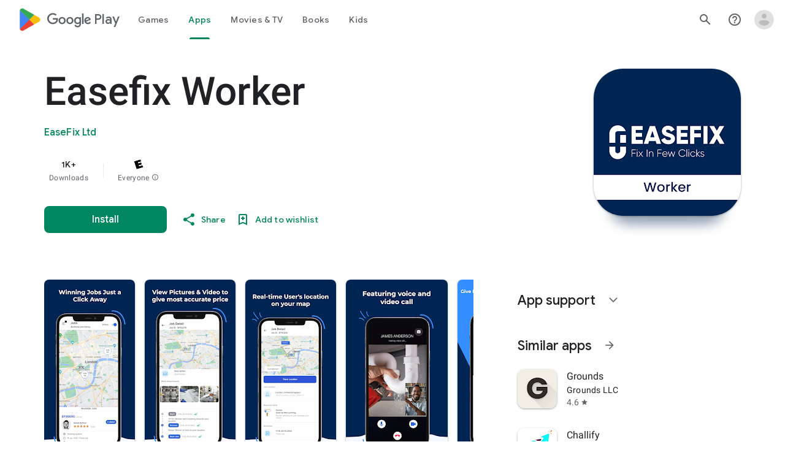

--- FILE ---
content_type: text/plain; charset=utf-8
request_url: https://play.google.com/play/log?format=json&authuser&proto_v2=true
body_size: -435
content:
["900000","1763827557309"]

--- FILE ---
content_type: text/javascript; charset=UTF-8
request_url: https://www.gstatic.com/_/boq-play/_/js/k=boq-play.PlayStoreUi.en_US.E8B8SZRrfb0.2021.O/ck=boq-play.PlayStoreUi.yALmzGn33Dw.L.B1.O/am=j453gL33BQCAfAQDfk_8h20B/d=1/exm=A7fCU,ArluEf,BBI74,BVgquf,EFQ78c,GkRiKb,IZT63,IcVnM,JNoxi,KUM7Z,LCkxpb,LEikZe,MI6k7c,MdUzUe,MpJwZc,NwH0H,O1Gjze,O6y8ed,OTA3Ae,PrPYRd,QIhFr,RMhBfe,RyvaUb,SdcwHb,SpsfSb,UUJqVe,Uas9Hd,Ulmmrd,V3dDOb,WO9ee,XVMNvd,Z5uLle,ZDZcre,ZwDk9d,_b,_tp,aW3pY,byfTOb,e5qFLc,fl2Zj,gychg,hKSk3e,hc6Ubd,kjKdXe,lazG7b,lsjVmc,lwddkf,m9oV,mI3LFb,mdR7q,n73qwf,pYCIec,pjICDe,pw70Gc,qTnoBf,vrGZEc,w9hDv,ws9Tlc,xQtZb,xUdipf,z5Gxfe,zBPctc,zbML3c,zr1jrb/excm=_b,_tp,appdetailsview/ed=1/wt=2/ujg=1/rs=AB1caFVWAIWN0DTrxlz11wWse67q40aOxw/ee=EVNhjf:pw70Gc;EmZ2Bf:zr1jrb;Hs0fpd:jLUKge;JsbNhc:Xd8iUd;K5nYTd:ZDZcre;LBgRLc:SdcwHb;Me32dd:MEeYgc;NJ1rfe:qTnoBf;NPKaK:SdcwHb;NSEoX:lazG7b;Pjplud:EEDORb;QGR0gd:Mlhmy;Rdd4dc:WXw8B;SNUn3:ZwDk9d;ScI3Yc:e7Hzgb;Uvc8o:VDovNc;YIZmRd:A1yn5d;a56pNe:JEfCwb;cEt90b:ws9Tlc;dIoSBb:SpsfSb;dowIGb:ebZ3mb;eBAeSb:zbML3c;iFQyKf:QIhFr;ikbPFc:UfnShf;lOO0Vd:OTA3Ae;nAu0tf:z5Gxfe;oGtAuc:sOXFj;pXdRYb:MdUzUe;qafBPd:yDVVkb;qddgKe:xQtZb;sgjhQc:bQAegc;wR5FRb:O1Gjze;xqZiqf:BBI74;yEQyxe:TLjaTd;yxTchf:KUM7Z;zxnPse:GkRiKb/dti=1/m=vNKqzc,fI4Vwc,sJhETb,JWUKXe,t1sulf,JH2zc,tBvKNb,soHxf,IJGqxf,wg1P6b,ywOR5c,PHUIyb,BfdUQc,oEJvKc,kJXwXb,chfSwc,aTwUve,indMcf,pCKBF,RQJprf,lpwuxb,NkbkFd,nKuFpb,tKHFxf,rpbmN
body_size: 80537
content:
"use strict";_F_installCss(".hUTled{height:50px;left:50%;margin-left:-25px;margin-top:-25px;position:fixed;text-align:center;top:50%;width:50px;z-index:20001}.k7smx{background-color:#fff;bottom:0;left:0;opacity:.5;position:fixed;right:0;top:0;z-index:20000}.rFrNMe{user-select:none;-webkit-tap-highlight-color:transparent;display:inline-block;outline:none;padding-bottom:8px;width:200px}.aCsJod{height:40px;position:relative;vertical-align:top}.aXBtI{display:flex;position:relative;top:14px}.Xb9hP{display:flex;flex-grow:1;flex-shrink:1;min-width:0;position:relative}.A37UZe{box-sizing:border-box;height:24px;line-height:24px;position:relative}.qgcB3c:not(:empty){padding-right:12px}.sxyYjd:not(:empty){padding-left:12px}.whsOnd{flex-grow:1;flex-shrink:1;background-color:transparent;border:none;display:block;font:400 16px Roboto,RobotoDraft,Helvetica,Arial,sans-serif;height:24px;line-height:24px;margin:0;min-width:0;outline:none;padding:0;z-index:0}.rFrNMe.dm7YTc .whsOnd{color:#fff}.whsOnd:invalid,.whsOnd:-moz-submit-invalid,.whsOnd:-moz-ui-invalid{box-shadow:none}.I0VJ4d>.whsOnd::-ms-clear,.I0VJ4d>.whsOnd::-ms-reveal{display:none}.i9lrp{background-color:rgba(0,0,0,0.12);bottom:-2px;height:1px;left:0;margin:0;padding:0;position:absolute;width:100%}.i9lrp::before{content:\"\";position:absolute;top:0;bottom:-2px;left:0;right:0;border-bottom:1px solid rgba(0,0,0,0);pointer-events:none}.rFrNMe.dm7YTc .i9lrp{background-color:rgba(255,255,255,.7)}.OabDMe{transform:scaleX(0);background-color:#4285f4;bottom:-2px;height:2px;left:0;margin:0;padding:0;position:absolute;width:100%}.rFrNMe.dm7YTc .OabDMe{background-color:#a1c2fa}.rFrNMe.k0tWj .i9lrp,.rFrNMe.k0tWj .OabDMe{background-color:#d50000;height:2px}.rFrNMe.k0tWj.dm7YTc .i9lrp,.rFrNMe.k0tWj.dm7YTc .OabDMe{background-color:#e06055}.whsOnd[disabled]{color:rgba(0,0,0,.38)}.rFrNMe.dm7YTc .whsOnd[disabled]{color:rgba(255,255,255,.5)}.whsOnd[disabled]~.i9lrp{background:none;border-bottom:1px dotted rgba(0,0,0,.38)}.OabDMe.Y2Zypf{animation:quantumWizPaperInputRemoveUnderline .3s cubic-bezier(.4,0,.2,1)}.rFrNMe.u3bW4e .OabDMe{animation:quantumWizPaperInputAddUnderline .3s cubic-bezier(.4,0,.2,1);transform:scaleX(1)}.rFrNMe.sdJrJc>.aCsJod{padding-top:24px}.AxOyFc{transform-origin:bottom left;transition:all .3s cubic-bezier(.4,0,.2,1);transition-property:color,bottom,transform;color:rgba(0,0,0,0.38);font:400 16px Roboto,RobotoDraft,Helvetica,Arial,sans-serif;font-size:16px;pointer-events:none;position:absolute;bottom:3px;left:0;width:100%}.whsOnd:not([disabled]):focus~.AxOyFc,.whsOnd[badinput=true]~.AxOyFc,.rFrNMe.CDELXb .AxOyFc,.rFrNMe.dLgj8b .AxOyFc{transform:scale(.75) translateY(-39px)}.whsOnd:not([disabled]):focus~.AxOyFc{color:#3367d6}.rFrNMe.dm7YTc .whsOnd:not([disabled]):focus~.AxOyFc{color:#a1c2fa}.rFrNMe.k0tWj .whsOnd:not([disabled]):focus~.AxOyFc{color:#d50000}.ndJi5d{color:rgba(0,0,0,0.38);font:400 16px Roboto,RobotoDraft,Helvetica,Arial,sans-serif;max-width:100%;overflow:hidden;pointer-events:none;position:absolute;text-overflow:ellipsis;top:2px;left:0;white-space:nowrap}.rFrNMe.CDELXb .ndJi5d{display:none}.K0Y8Se{-webkit-tap-highlight-color:transparent;font:400 12px Roboto,RobotoDraft,Helvetica,Arial,sans-serif;height:16px;margin-left:auto;padding-left:16px;padding-top:8px;pointer-events:none;opacity:.3;white-space:nowrap}.rFrNMe.dm7YTc .AxOyFc,.rFrNMe.dm7YTc .K0Y8Se,.rFrNMe.dm7YTc .ndJi5d{color:rgba(255,255,255,.7)}.rFrNMe.Tyc9J{padding-bottom:4px}.dEOOab,.ovnfwe:not(:empty){-webkit-tap-highlight-color:transparent;flex:1 1 auto;font:400 12px Roboto,RobotoDraft,Helvetica,Arial,sans-serif;min-height:16px;padding-top:8px}.LXRPh{display:flex}.ovnfwe{pointer-events:none}.dEOOab{color:#d50000}.rFrNMe.dm7YTc .dEOOab,.rFrNMe.dm7YTc.k0tWj .whsOnd:not([disabled]):focus~.AxOyFc{color:#e06055}.ovnfwe{opacity:.3}.rFrNMe.dm7YTc .ovnfwe{color:rgba(255,255,255,.7);opacity:1}.rFrNMe.k0tWj .ovnfwe,.rFrNMe:not(.k0tWj) .ovnfwe:not(:empty)+.dEOOab{display:none}@keyframes quantumWizPaperInputRemoveUnderline{0%{transform:scaleX(1);opacity:1}100%{transform:scaleX(1);opacity:0}}@keyframes quantumWizPaperInputAddUnderline{0%{transform:scaleX(0)}100%{transform:scaleX(1)}}.fb0g6{position:relative}.llhEMd{transition:opacity .15s cubic-bezier(.4,0,.2,1) .15s;background-color:rgba(0,0,0,0.5);bottom:0;left:0;opacity:0;position:fixed;right:0;top:0;z-index:5000}.llhEMd.iWO5td{transition:opacity .05s cubic-bezier(.4,0,.2,1);opacity:1}.mjANdc{transition:transform .4s cubic-bezier(.4,0,.2,1);align-items:center;display:flex;flex-direction:column;bottom:0;left:0;padding:0 5%;position:absolute;right:0;top:0}.x3wWge,.ONJhl{display:block;height:3em}.eEPege>.x3wWge,.eEPege>.ONJhl{flex-grow:1}.J9Nfi{flex-shrink:1;max-height:100%}.g3VIld{align-items:stretch;display:flex;flex-direction:column;transition:transform .225s cubic-bezier(0,0,.2,1);position:relative;background-color:#fff;border-radius:2px;box-shadow:0 12px 15px 0 rgba(0,0,0,.24);max-width:24em;outline:1px solid transparent;overflow:hidden}.vcug3d .g3VIld{padding:0}.g3VIld.kdCdqc{transition:transform .15s cubic-bezier(.4,0,1,1)}.Up8vH.CAwICe{transform:scale(.8)}.Up8vH.kdCdqc{transform:scale(.9)}.E4P6x.CAwICe,.E4P6x.kdCdqc{transform:translateY(50%)}.vDc8Ic.CAwICe{transform:scale(.8) translateY(100%)}.XIJ9Ac>.x3wWge,.XIJ9Ac>.ONJhl,.HhoEBe>.x3wWge{flex-grow:1}.HhoEBe>.ONJhl{flex-grow:2}.Nevtdc>.x3wWge{flex-grow:0}.Nevtdc>.ONJhl,.t8Vtv>.x3wWge{flex-grow:1}.t8Vtv>.g3VIld{flex-grow:2}.t8Vtv>.ONJhl{flex-grow:1}.vcug3d{align-items:stretch;padding:0}.vcug3d>.g3VIld{flex-grow:2;border-radius:0;left:0;right:0;max-width:100%}.vcug3d>.ONJhl,.vcug3d>.x3wWge{flex-grow:0;height:0}.tOrNgd{display:flex;flex-shrink:0;font:500 20px Roboto,RobotoDraft,Helvetica,Arial,sans-serif;padding:24px 24px 20px 24px}.vcug3d .tOrNgd{display:none}.TNczib{justify-content:space-between;flex-shrink:0;box-shadow:0 3px 4px 0 rgba(0,0,0,.24);background-color:#455a64;color:white;display:none;font:500 20px Roboto,RobotoDraft,Helvetica,Arial,sans-serif}.vcug3d .TNczib{display:flex}.PNenzf{flex-grow:1;flex-shrink:1;overflow:hidden;word-wrap:break-word}.TNczib .PNenzf{margin:16px 0}.VY7JQd{height:0}.TNczib .VY7JQd,.tOrNgd .bZWIgd{display:none}.R6Lfte .Wtw8H{flex-shrink:0;display:block;margin:-12px -6px 0 0}.PbnGhe{flex-grow:2;flex-shrink:2;display:block;font:400 14px /20px Roboto,RobotoDraft,Helvetica,Arial,sans-serif;padding:0 24px;overflow-y:auto}.Whe8ub .PbnGhe{padding-top:24px}.hFEqNb .PbnGhe{padding-bottom:24px}.vcug3d .PbnGhe{padding:16px}.XfpsVe{display:flex;flex-shrink:0;justify-content:flex-end;padding:24px 24px 16px 24px}.vcug3d .XfpsVe{display:none}.OllbWe{justify-content:flex-end;display:none}.vcug3d .OllbWe{display:flex;align-items:flex-start;margin:0 16px}.kHssdc.O0WRkf.C0oVfc,.XfpsVe .O0WRkf.C0oVfc{min-width:64px}.kHssdc+.kHssdc{margin-left:8px}.TNczib .kHssdc{color:#fff;margin-top:10px}.TNczib .Wtw8H{margin:4px 24px 4px 0}.TNczib .kHssdc.u3bW4e,.TNczib .Wtw8H.u3bW4e{background-color:rgba(204,204,204,.25)}.TNczib .kHssdc>.Vwe4Vb,.TNczib .Wtw8H>.VTBa7b{background-image:radial-gradient(circle farthest-side,rgba(255,255,255,.3),rgba(255,255,255,.3) 80%,transparent 100%)}.TNczib .kHssdc.RDPZE,.TNczib .Wtw8H.RDPZE{color:rgba(255,255,255,.5);fill:rgba(255,255,255,.5)}.D4ALMb{display:none}.bYEzqc{background-color:rgba(255,255,255,.8)}.bYEzqc.LAhoGb{background-color:rgba(0,0,0,0.75)}.bYEzqc.ZCaYnd{background-color:rgba(0,0,0,.9)}.LhXUod{border-radius:5px;background-color:#fff;box-shadow:0 11px 15px 1px rgba(0,0,0,.14),0 4px 20px 3px rgba(0,0,0,.12),0 6px 7px -4px rgba(0,0,0,.2);max-width:none;outline:none;overflow:visible}.t89eC{max-width:40em}@media screen and (max-width:480px){.t89eC{max-width:100%}}.so3xDb{cursor:default}.so3xDb .XAUpld{margin-left:16px}html[dir=rtl] .so3xDb .XAUpld{margin-left:0;margin-right:16px}.MSFxAb{left:40px;min-height:150px;position:absolute;top:-40px;width:150px;z-index:1}@media screen and (max-width:480px){.MSFxAb{display:none}}.Pq2lFf,.Q2n72b{padding-left:40px}.Pq2lFf{padding-right:40px}.gZccZc{padding-left:224px}@media screen and (max-width:480px){.gZccZc{padding-left:40px}}.dIodBf{display:inline-block}.miUA7{font-size:26px}.LruL2b{color:#616161;font-size:13px;font-weight:500}.oMtcG{font-size:20px;font-weight:400}.drrice .oMtcG{color:#558b2f}.ZCaYnd .VY7JQd .Wtw8H{margin-right:6px}.ZCaYnd .tOrNgd{margin-bottom:12px}.ZCaYnd .PNenzf{visibility:hidden}.ZCaYnd .VY7JQd .xjKiLb{fill:white}.H1RBrd{max-width:500px}.UIeOBe{margin-top:30px;min-height:120px}.k2cXo{margin:0}.XWz5yd{margin-left:160px;padding:0 20px 20px}@media screen and (max-width:480px){.XWz5yd{margin-left:0;padding-left:0}}.iCVHHc{height:215px;text-align:center;width:160px}.FOYkDe{max-height:215px;max-width:160px}.Dtwbxf{font-size:28px}.Hv8szf{text-align:right}.rYrxJf,.rYrxJf:visited{color:#00838f;padding-left:3px}.F9JOfb{margin-right:3px}@media (max-height:calc(fit-content + 48px)){.ZDGq3b .VfPpkd-P5QLlc{max-height:calc(100% - 48px)}}@media (min-height:calc(fit-content + 48px)){.ZDGq3b .VfPpkd-P5QLlc{max-height:fit-content}}@media (-ms-high-contrast:active) and (min-height:calc(fit-content + 48px)),(-ms-high-contrast:none) and (min-height:calc(fit-content + 48px)){.ZDGq3b .VfPpkd-wzTsW{align-items:stretch;height:auto}}@media (max-width:528px){.ZDGq3b .VfPpkd-P5QLlc{max-width:calc(100vw - 48px)}}@media (min-width:528px){.ZDGq3b .VfPpkd-P5QLlc{max-width:480px}}@media (max-width:600px),(max-width:720px) and (max-height:400px),(min-width:720px) and (max-height:400px){.ZDGq3b.VfPpkd-Sx9Kwc-OWXEXe-n9oEIb .VfPpkd-P5QLlc{max-width:100vw}}.ZDGq3b .VfPpkd-P5QLlc{min-width:calc(100vw - 32px)}.ZDGq3b .VfPpkd-cnG4Wd{padding:24px 24px 18px 24px}@media screen and (min-width:720px){.ZDGq3b .VfPpkd-P5QLlc{min-width:600px}}@media screen and (min-width:720px) and (max-width:648px){.ZDGq3b .VfPpkd-P5QLlc{max-width:calc(100vw - 48px)}}@media screen and (min-width:720px) and (min-width:648px){.ZDGq3b .VfPpkd-P5QLlc{max-width:600px}}@media screen and (min-width:720px) and (max-width:600px),screen and (min-width:720px) and (max-width:720px) and (max-height:400px),screen and (min-width:720px) and (min-width:720px) and (max-height:400px){.ZDGq3b.VfPpkd-Sx9Kwc-OWXEXe-n9oEIb .VfPpkd-P5QLlc{max-width:100vw}}.Gqr3Sb{--gap-width:12px;margin:12px -16px 0;overflow:visible;padding:0 16px}.yUFvre{gap:var(--gap-width);padding:calc(var(--gap-width)/2) 0;padding-left:_get-adjusted-space(\"default\");scroll-snap-type:unset}.nL1Pwe{cursor:pointer;padding:10px 2px;text-align:center}.nL1Pwe:first-child{margin-left:1px}.nL1Pwe:last-child{margin-right:1px}.sdjgmb{width:100%}.Q7vmV{align-items:center;margin-top:8px;width:100%}.RFcWe{left:-14px;top:18px}.Hnoc8e{right:-14px;top:18px}.RQQX4{margin-left:12px;margin-right:8px}.RQQX4 .LFeKge,.d8xGFb .LFeKge{height:24px;width:24px}.Q7vmV .o1gy8c{width:100%}.Q7vmV .LFeKge{height:24px;width:24px}.RQQX4 .o1gy8c{margin-top:2px}.o1gy8c:focus .csaeVc,.o1gy8c:hover .csaeVc{color:#056449;fill:#056449;stop-color:#056449}.o1gy8c:focus .csaeVc:not(:disabled),.o1gy8c:hover .csaeVc:not(:disabled){color:#056449}.P9KVBf .o1gy8c:focus .csaeVc{color:#00b380;fill:#00b380;stop-color:#00b380}.P9KVBf .o1gy8c:focus .csaeVc:not(:disabled){color:#00b380}.P9KVBf .o1gy8c:hover .csaeVc{color:#00b380;fill:#00b380;stop-color:#00b380}.P9KVBf .o1gy8c:hover .csaeVc:not(:disabled){color:#00b380}.fmiEqb{display:none;margin:10px 0;width:100%}.X8BSVc:not(.VfPpkd-fmcmS-yrriRe-OWXEXe-OWB6Me) .VfPpkd-NSFCdd-Brv4Fb,.X8BSVc:not(.VfPpkd-fmcmS-yrriRe-OWXEXe-OWB6Me) .VfPpkd-NSFCdd-Ra9xwd,.X8BSVc:not(.VfPpkd-fmcmS-yrriRe-OWXEXe-OWB6Me) .VfPpkd-NSFCdd-MpmGFe{border-color:rgb(218,220,224)}.X8BSVc:not(.VfPpkd-fmcmS-yrriRe-OWXEXe-OWB6Me):not(.VfPpkd-fmcmS-yrriRe-OWXEXe-XpnDCe):hover .VfPpkd-NSFCdd-i5vt6e .VfPpkd-NSFCdd-Brv4Fb,.X8BSVc:not(.VfPpkd-fmcmS-yrriRe-OWXEXe-OWB6Me):not(.VfPpkd-fmcmS-yrriRe-OWXEXe-XpnDCe):hover .VfPpkd-NSFCdd-i5vt6e .VfPpkd-NSFCdd-Ra9xwd,.X8BSVc:not(.VfPpkd-fmcmS-yrriRe-OWXEXe-OWB6Me):not(.VfPpkd-fmcmS-yrriRe-OWXEXe-XpnDCe):hover .VfPpkd-NSFCdd-i5vt6e .VfPpkd-NSFCdd-MpmGFe{border-color:rgb(218,220,224)}.X8BSVc:not(.VfPpkd-fmcmS-yrriRe-OWXEXe-OWB6Me).VfPpkd-fmcmS-yrriRe-OWXEXe-XpnDCe .VfPpkd-NSFCdd-Brv4Fb,.X8BSVc:not(.VfPpkd-fmcmS-yrriRe-OWXEXe-OWB6Me).VfPpkd-fmcmS-yrriRe-OWXEXe-XpnDCe .VfPpkd-NSFCdd-Ra9xwd,.X8BSVc:not(.VfPpkd-fmcmS-yrriRe-OWXEXe-OWB6Me).VfPpkd-fmcmS-yrriRe-OWXEXe-XpnDCe .VfPpkd-NSFCdd-MpmGFe{border-color:rgb(218,220,224)}.X8BSVc:not(.VfPpkd-fmcmS-yrriRe-OWXEXe-OWB6Me).VfPpkd-fmcmS-yrriRe-OWXEXe-XpnDCe .VfPpkd-NSFCdd-i5vt6e .VfPpkd-NSFCdd-Brv4Fb,.X8BSVc:not(.VfPpkd-fmcmS-yrriRe-OWXEXe-OWB6Me).VfPpkd-fmcmS-yrriRe-OWXEXe-XpnDCe .VfPpkd-NSFCdd-i5vt6e .VfPpkd-NSFCdd-Ra9xwd,.X8BSVc:not(.VfPpkd-fmcmS-yrriRe-OWXEXe-OWB6Me).VfPpkd-fmcmS-yrriRe-OWXEXe-XpnDCe .VfPpkd-NSFCdd-i5vt6e .VfPpkd-NSFCdd-MpmGFe{border-width:1px}.J4Vmsd{width:100%}.koWCib{color:#01875f;fill:#01875f;stop-color:#01875f}.koWCib:not(:disabled){color:#01875f}.P9KVBf .koWCib{color:#00a173;fill:#00a173;stop-color:#00a173}.P9KVBf .koWCib:not(:disabled){color:#00a173}@media screen and (min-width:600px){.nL1Pwe{padding:10px}.fmiEqb{display:inline-flex}.Q7vmV{display:none}}.Rvudpb{color:rgb(32,33,36);fill:rgb(32,33,36);stop-color:rgb(32,33,36);font-size:.875rem;font-weight:400;letter-spacing:.0142857143em;line-height:1.25rem}.Rvudpb:not(:disabled){color:rgb(32,33,36)}.P9KVBf .Rvudpb{color:rgb(232,234,237);fill:rgb(232,234,237);stop-color:rgb(232,234,237)}.P9KVBf .Rvudpb:not(:disabled){color:rgb(232,234,237)}.efXJRc{align-items:center;display:flex;flex-grow:1}.PT2eod{border-radius:8px;box-shadow:0 -1px 5px rgba(0,0,0,.09),0 3px 5px rgba(0,0,0,.06),0 1px 2px rgba(0,0,0,.3),0 1px 3px rgba(0,0,0,.15);flex-shrink:0;height:48px;margin-right:16px;width:48px}@media screen and (min-width:1280px){.PT2eod{height:56px;width:56px}}.LUq2je{display:flex;flex-shrink:0}.ksLHF{color:rgb(32,33,36);fill:rgb(32,33,36);stop-color:rgb(32,33,36);font-family:\"Google Sans\",Roboto,Arial,sans-serif;line-height:1.75rem;font-size:1.375rem;letter-spacing:0;font-weight:400;font-weight:500;-webkit-box-orient:vertical;-webkit-line-clamp:1;display:-webkit-box;overflow:hidden}.ksLHF:not(:disabled){color:rgb(32,33,36)}.P9KVBf .ksLHF{color:rgb(232,234,237);fill:rgb(232,234,237);stop-color:rgb(232,234,237)}.P9KVBf .ksLHF:not(:disabled){color:rgb(232,234,237)}.cYHJbc{color:rgb(95,99,104);fill:rgb(95,99,104);stop-color:rgb(95,99,104);font-size:.875rem;font-weight:400;letter-spacing:.0178571429em;line-height:1.25rem;-webkit-box-orient:vertical;-webkit-line-clamp:1;display:-webkit-box;line-height:1.75rem;overflow:hidden}.cYHJbc:not(:disabled){color:rgb(95,99,104)}.P9KVBf .cYHJbc{color:rgb(154,160,166);fill:rgb(154,160,166);stop-color:rgb(154,160,166)}.P9KVBf .cYHJbc:not(:disabled){color:rgb(154,160,166)}.EnisIf{margin:-12px -12px 0 0;min-width:48px}@media (any-pointer:coarse){.Gqr3Sb{margin:12px 0;padding:0}}.QnvSid.VOBzC{z-index:2002}.lMimMe{color:rgb(32,33,36);fill:rgb(32,33,36);stop-color:rgb(32,33,36);font-family:\"Google Sans\",Roboto,Arial,sans-serif;line-height:1.5rem;font-size:1.125rem;letter-spacing:0;font-weight:400;align-items:center;display:flex}.lMimMe:not(:disabled){color:rgb(32,33,36)}.P9KVBf .lMimMe{color:rgb(232,234,237);fill:rgb(232,234,237);stop-color:rgb(232,234,237)}.P9KVBf .lMimMe:not(:disabled){color:rgb(232,234,237)}.UjXtlf{margin-top:16px}.axjpce{margin-right:4px}.BlLrjc{display:inline-block}.B4wkv{align-items:center;display:flex;margin:24px 0 4px}.B4wkv .LjbECb{font-size:18px;margin-right:16px}.aPeBBe{color:rgb(32,33,36);fill:rgb(32,33,36);stop-color:rgb(32,33,36)}.aPeBBe:not(:disabled){color:rgb(32,33,36)}.P9KVBf .aPeBBe{color:rgb(232,234,237);fill:rgb(232,234,237);stop-color:rgb(232,234,237)}.P9KVBf .aPeBBe:not(:disabled){color:rgb(232,234,237)}.dnM39b{list-style:inside;margin-left:34px}.Hxpbhb{font-family:Roboto,Arial,sans-serif;line-height:1rem;font-size:.75rem;letter-spacing:.025em;font-weight:400;align-items:center;display:flex}.RLg0jb{flex-shrink:0;margin-left:48px}@media screen and (min-width:600px){.xNUmN{column-count:2}}@media (max-height:732px){.vFondc .VfPpkd-P5QLlc{max-height:calc(100% - 32px)}}@media (min-height:732px){.vFondc .VfPpkd-P5QLlc{max-height:700px}}@media (-ms-high-contrast:active) and (min-height:732px),(-ms-high-contrast:none) and (min-height:732px){.vFondc .VfPpkd-wzTsW{align-items:stretch;height:auto}}.xoKNSc{margin:0 -24px;padding:0 40px}.Ud1OW{background-color:#e9f0fe}sentinel{}");
this.default_PlayStoreUi=this.default_PlayStoreUi||{};(function(_){var window=this;
try{
_.$Ga=_.A("vNKqzc",[_.gm]);
_.u("vNKqzc");
var dUc=class extends _.fv{static Na(){return{service:{view:_.nM}}}constructor(a){super();this.Fd=a.service.view}H(a){(a=a.event.target)&&(a=a.getAttribute("href"))&&_.lM(this.Fd,a)}};dUc.prototype.$wa$fAsfBd=function(){return this.H};_.jv(_.$Ga,dUc);
_.v();
var ktb,ltb,mtb;_.itb=function(a,b,c){if(b instanceof _.fg)c=b.height,b=b.width;else if(c==void 0)throw Error("Za");a.style.width=_.Tn(b,!0);a.style.height=_.Tn(c,!0)};_.jtb=function(a){a.H!=0&&a.Ba()};ktb=function(a,b){a.wa||(a.wa=_.yv(a).measure(function(d){const e=_.Sn(d.event,this.O);_.hh(this.O,_.RN,{hf:e,inputMode:this.H,event:d.event})}).Cf().Jb());const c=new _.vv;c.event=b;a.wa(c)};
ltb=function(a){a.ka&&(_.ya(a.ka,function(b){_.fh(b)}),a.ka=null);a.na&&(_.ya(a.na,function(b){_.yl(b)}),a.na=null)};
mtb=function(a,b){a.qa||(a.qa=_.yv(a).measure(function(d){if(d.sy){let e;d.sy.changedTouches?(e=this.O.ownerDocument.createEvent("MouseEvent"),e.initMouseEvent("mouseup",!0,!0,d.sy.view,1,0,0,d.sy.changedTouches[0].clientX,d.sy.changedTouches[0].clientY,!1,!1,!1,!1,0,null)):e=d.sy;d.hf=_.Sn(e,this.O)}_.hh(this.O,_.SN,{hf:d.hf,inputMode:d.inputMode,Bna:!d.sy,event:d.sy})}).Cf().Jb());const c=new _.vv;c.sy=b;c.inputMode=a.H;a.qa(c)};
_.otb=class{constructor(a){this.O=a;this.H=0;this.qa=this.wa=this.na=this.ka=null;this.Fa=!1}start(a,b,c){this.H=b;this.ka=[_.eh(this.O,"blur",this.Ba,this)];b==2&&(this.ka.push(_.eh(this.O,"touchmove",this.Ua,this)),this.ka.push(_.eh(this.O,"touchend",this.Ba,this)));if(b==1){const d=_.qm(this.O.ownerDocument);this.na=[_.ul(d,"mousemove",this.La,void 0,this),_.ul(d,"mouseup",this.Ma,void 0,this),_.ul(this.O.ownerDocument.documentElement,"selectstart",this.Pa,void 0,this)]}_.hh(this.O,_.ntb,{hf:a,
inputMode:b,event:c})}La(a){a.preventDefault();ktb(this,a)}Ua(a){this.Fa||a.event.cancelable===!1||a.event.preventDefault();ktb(this,a.event)}Ma(a){a.preventDefault();ltb(this);mtb(this,a);this.H=0}Pa(a){a.preventDefault()}Ba(a){a&&a.event.cancelable!==!1&&a.event.preventDefault();ltb(this);mtb(this,a&&a.event);this.H=0}};_.ntb="qUuEUd";_.RN="j9grLe";_.SN="HUObcd";
_.TN=function(a,b){const c=a.x-b.x;a=a.y-b.y;return c*c+a*a};_.ptb=Math.pow(20/_.pla(),2);
_.u("RAnnUd");
var UN,rtb,qtb,ttb,stb;UN=function(a,b,c,d){if(b){a.Gb=b;d=null;const e=b.changedTouches&&b.changedTouches[0]||b.touches&&b.touches[0];e?d=new _.cg(e.clientX,e.clientY):b.clientX!==void 0&&(d=new _.cg(b.clientX,b.clientY));d&&(a.na=b,a.Ub=d,a.Ab===null||c)&&(a.Ab=d)}else a.na=null,a.Ab=null,a.Ub=null,d||(a.Gb=null)};rtb=function(a){qtb(a);const b=a.getWindow();a.Ic=[_.ul(b,"mouseup",()=>{qtb(a);a.rb()})]};qtb=function(a){if(a.Ic){for(const b of a.Ic)_.yl(b);a.Ic=null}};
ttb=function(a){a.Gd();a.Bd==="HOLDING"||a.Bd==="ACTIVE_HOLDING"?stb(a):a.Bd==="TOUCH_DELAY"&&(a.Bd="RELEASING",a.Kc(),stb(a),UN(a,null));UN(a,null)};stb=function(a){a.Bd="WAITING_FOR_MOUSE_CLICK";_.Bl(a.vu,500,a)};
_.VN=class extends _.cv{constructor(){super();this.O=!1;this.Gb=null;this.valid=!0;this.mb=this.Hb=this.focused=!1;this.label=this.tc=this.na=this.Ub=this.Ab=null;this.Ua=!1;this.Of=0;this.yc=!0;this.Ic=null;this.Nl=_.Ue(_.ftb);this.Bd="INACTIVE";this.Uf=new _.cg(0,0);this.Ba=_.yv(this).Rb(function(){this.Lb()}).Cf().Jb()}Ol(){return!1}ke(){return this.Yc()}Yc(){return!!this.oa().el().disabled}Sd(){return!this.ke()}Kd(a){this.oa().el().disabled=a;this.Vf()}hg(a){this.Kd(!a)}Vf(){_.yv(this).Rb(function(){this.label||
(this.label=this.oa().Mb("id")?(new _.Wn(this.we().body)).find(`[for="${this.oa().Mb("id")}"]`):new _.Vn([]));_.ps(this.label,"RDPZE",this.Yc())}).Cf().Jb()()}ll(){return this.O}ig(a){this.O!==a&&(this.O=a,this.Ba())}Qk(){return this.Gb}Pg(){return this.valid}hu(a){this.valid!==a&&(this.valid=a,_.Xn(this.oa(),"aria-invalid",!a))}tf(){return this.focused&&_.QN}hj(){return this.Nl.enabled?_.QN:!0}ko(){return this.Hb}Ap(){return this.mb}Mc(){UN(this,null,void 0,!0);this.Kc();this.Bc();this.Bd="INACTIVE";
this.Gb=null}fn(){return!1}qn(a){_.QN=!1;if(this.Bd==="WAITING_FOR_MOUSE_CLICK")return!0;this.Ua=!1;if(!this.Yc()&&this.Bd==="INACTIVE"){a=a.event;const b=a.altKey||a.ctrlKey||a.shiftKey||a.metaKey;a.which!==1||this.fn()&&b||(this.tc=a,this.Bd="WAITING_FOR_MOUSE_CLICK",UN(this,a),this.Kc(),rtb(this),this.Ua=!0)}return!1}St(){return this.Bd==="WAITING_FOR_MOUSE_CLICK"?(qtb(this),!0):!1}Fa(){this.Hb=!0;return!1}Ma(a){this.Hb=!1;UN(this,a.event);this.O&&this.Bc(!0);return!1}Xh(a){_.QN=!1;a=a.event;this.Yc()||
this.O||this.Bd!=="INACTIVE"||!a.touches||a.touches.length!==1||(this.Bd="TOUCH_DELAY",this.tc=a,this.mb=!0,UN(this,a,!0),this.yc=!1,window.performance?.now&&(this.Of=window.performance.now()),_.Bl(this.Kg,75,this),_.yv(this).measure(function(){this.Uf=_.Rn(this.oa().el())}).Cf().Jb()());return!1}rk(a){UN(this,a.event);this.yc||window.performance.now()-this.Of>=75&&this.Kg();_.yv(this).measure(this.Gd).Cf().Jb()();return!1}Rm(){this.mb=!1;ttb(this);return!1}Dj(){this.mb=!1;this.rb();return!1}click(a){if(this.Bd===
"WAITING_FOR_MOUSE_CLICK")return this.Bc(),this.Bd="INACTIVE",this.Ua=!1;a=this.be(a);this.Yc()||this.O||this.Bd!=="INACTIVE"||!a||this.Mc();return this.Ua=!1}Pk(a){if(this.fn())return!0;this.Gb=a.event;return this.click(a)}be(a){return!a.event.initMouseEvent||!this.Ua}focus(){this.focused=!0;this.Ba();this.trigger("AHmuwe");return!1}blur(){const a=!_.Ii||!_.sh&&!_.Fh.eE;this.Bd==="TOUCH_DELAY"||!a&&this.Bd==="WAITING_FOR_MOUSE_CLICK"||(this.Ua=this.focused=!1,_.Bl(this.rb,5,this),this.trigger("O22p3e"));
return!1}contextmenu(){this.rb();return!1}Kg(){this.yc||(this.yc=!0,this.Bd==="TOUCH_DELAY"&&(_.Bl(this.qg,180,this),this.Bd="ACTIVE_HOLDING",this.Kc()))}qg(){this.Bd==="ACTIVE_HOLDING"&&(this.Bd="HOLDING",this.tc&&(this.tc=null))}vu(){this.Bd==="WAITING_FOR_MOUSE_CLICK"&&this.rb()}rb(){this.Bd==="TOUCH_DELAY"?this.Bd="INACTIVE":this.Bd!=="INACTIVE"&&(this.Bd="INACTIVE",this.Bc(!0));this.Ba()}Ik(){const a=this.oa().el();return this.na?_.Sn(this.na,a):new _.cg(a.clientWidth/2,a.clientHeight/2)}bo(){return this.na}ze(){return!!this.na&&
!!window.TouchEvent&&this.na instanceof TouchEvent}Yn(a){return _.Sn(a.event,this.oa().el())}Kc(){this.ig(!0)}Bc(a,b){this.ig(!1);a||this.trigger("JIbuQc",b)}Uh(){this.ig(!0)}Ei(){this.ig(!1)}Lb(){}Fm(){return null}Jh(){ttb(this)}Gd(){if((this.ze()&&this.Ab&&this.Ub?_.TN(this.Ub,this.Ab):_.TN(_.Rn(this.oa().el()),this.Uf))>_.ptb)switch(this.Bd){case "TOUCH_DELAY":this.Bd="INACTIVE";break;case "ACTIVE_HOLDING":case "HOLDING":this.Bd="INACTIVE",this.Bc(!0)}}};_.VN.prototype.$wa$Hp74Ud=function(){return this.Jh};
_.VN.prototype.$wa$TWkaKc=function(){return this.Fm};_.VN.prototype.$wa$Mlp4Hf=function(){return this.Lb};_.VN.prototype.$wa$mQiROb=function(){return this.Ei};_.VN.prototype.$wa$BIGU4d=function(){return this.Uh};_.VN.prototype.$wa$jz8gV=function(){return this.Kc};_.VN.prototype.$wa$uhhy1=function(){return this.Yn};_.VN.prototype.$wa$t9Gapd=function(){return this.ze};_.VN.prototype.$wa$N1hOyf=function(){return this.bo};_.VN.prototype.$wa$kgcjFf=function(){return this.Ik};
_.VN.prototype.$wa$mg9Pef=function(){return this.contextmenu};_.VN.prototype.$wa$O22p3e=function(){return this.blur};_.VN.prototype.$wa$AHmuwe=function(){return this.focus};_.VN.prototype.$wa$CUGPDc=function(){return this.be};_.VN.prototype.$wa$vhIIDb=function(){return this.Pk};_.VN.prototype.$wa$cOuCgd=function(){return this.click};_.VN.prototype.$wa$JMtRjd=function(){return this.Dj};_.VN.prototype.$wa$yfqBxc=function(){return this.Rm};_.VN.prototype.$wa$FwuNnf=function(){return this.rk};
_.VN.prototype.$wa$p6p2H=function(){return this.Xh};_.VN.prototype.$wa$JywGue=function(){return this.Ma};_.VN.prototype.$wa$tfO1Yc=function(){return this.Fa};_.VN.prototype.$wa$lbsD7e=function(){return this.St};_.VN.prototype.$wa$UX7yZ=function(){return this.qn};_.VN.prototype.$wa$QU9ABe=function(){return this.fn};_.VN.prototype.$wa$dReUsb=function(){return this.Mc};_.VN.prototype.$wa$TbSmRe=function(){return this.Ap};_.VN.prototype.$wa$CVWi4d=function(){return this.ko};
_.VN.prototype.$wa$GrxScd=function(){return this.hj};_.VN.prototype.$wa$u3bW4e=function(){return this.tf};_.VN.prototype.$wa$If42bb=function(){return this.Pg};_.VN.prototype.$wa$qEYSde=function(){return this.Qk};_.VN.prototype.$wa$y7OZL=function(){return this.ll};_.VN.prototype.$wa$varnkb=function(){return this.Vf};_.VN.prototype.$wa$yXgmRe=function(){return this.Sd};_.VN.prototype.$wa$qezFbc=function(){return this.Yc};_.VN.prototype.$wa$RDPZE=function(){return this.ke};
_.VN.prototype.$wa$V5VDZb=function(){return this.Ol};
_.v();
_.Bu=_.A("i5dxUd",[]);_.ue(_.Bu);
/*

 Copyright 2016 Google Inc.

 Permission is hereby granted, free of charge, to any person obtaining a copy
 of this software and associated documentation files (the "Software"), to deal
 in the Software without restriction, including without limitation the rights
 to use, copy, modify, merge, publish, distribute, sublicense, and/or sell
 copies of the Software, and to permit persons to whom the Software is
 furnished to do so, subject to the following conditions:

 The above copyright notice and this permission notice shall be included in
 all copies or substantial portions of the Software.

 THE SOFTWARE IS PROVIDED "AS IS", WITHOUT WARRANTY OF ANY KIND, EXPRESS OR
 IMPLIED, INCLUDING BUT NOT LIMITED TO THE WARRANTIES OF MERCHANTABILITY,
 FITNESS FOR A PARTICULAR PURPOSE AND NONINFRINGEMENT. IN NO EVENT SHALL THE
 AUTHORS OR COPYRIGHT HOLDERS BE LIABLE FOR ANY CLAIM, DAMAGES OR OTHER
 LIABILITY, WHETHER IN AN ACTION OF CONTRACT, TORT OR OTHERWISE, ARISING FROM,
 OUT OF OR IN CONNECTION WITH THE SOFTWARE OR THE USE OR OTHER DEALINGS IN
 THE SOFTWARE.
*/
_.erb=class{static get Sk(){return{}}static get H(){return{}}static get ka(){return{}}static get O(){return{}}constructor(a={}){this.H=a}init(){}destroy(){}};
_.u("i5dxUd");
/*

 Copyright 2019 Google Inc.

 Permission is hereby granted, free of charge, to any person obtaining a copy
 of this software and associated documentation files (the "Software"), to deal
 in the Software without restriction, including without limitation the rights
 to use, copy, modify, merge, publish, distribute, sublicense, and/or sell
 copies of the Software, and to permit persons to whom the Software is
 furnished to do so, subject to the following conditions:

 The above copyright notice and this permission notice shall be included in
 all copies or substantial portions of the Software.

 THE SOFTWARE IS PROVIDED "AS IS", WITHOUT WARRANTY OF ANY KIND, EXPRESS OR
 IMPLIED, INCLUDING BUT NOT LIMITED TO THE WARRANTIES OF MERCHANTABILITY,
 FITNESS FOR A PARTICULAR PURPOSE AND NONINFRINGEMENT. IN NO EVENT SHALL THE
 AUTHORS OR COPYRIGHT HOLDERS BE LIABLE FOR ANY CLAIM, DAMAGES OR OTHER
 LIABILITY, WHETHER IN AN ACTION OF CONTRACT, TORT OR OTHERWISE, ARISING FROM,
 OUT OF OR IN CONNECTION WITH THE SOFTWARE OR THE USE OR OTHER DEALINGS IN
 THE SOFTWARE.
*/
var frb=function(a=window){let b=!1;try{const c={get passive(){b=!0;return!1}},d=()=>{};a.document.addEventListener("test",d,c);a.document.removeEventListener("test",d,c)}catch(c){b=!1}return b},hrb=function(){var a=window.CSS;if(typeof grb==="boolean")return grb;if(!a||typeof a.supports!=="function")return!1;var b=a.supports("--css-vars","yes");a=a.supports("(--css-vars: yes)")&&a.supports("color","#00000000");return grb=b=b||a};var irb,jrb;irb={IW:"mdc-ripple-upgraded--background-focused",JN:"mdc-ripple-upgraded--foreground-activation",KN:"mdc-ripple-upgraded--foreground-deactivation",pX:"mdc-ripple-upgraded",nO:"mdc-ripple-upgraded--unbounded"};jrb={S4:"--mdc-ripple-fg-scale",T4:"--mdc-ripple-fg-size",U4:"--mdc-ripple-fg-translate-end",V4:"--mdc-ripple-fg-translate-start",W4:"--mdc-ripple-left",X4:"--mdc-ripple-top"};_.krb={NW:225,O3:150,U3:.6,t4:10,O4:300};var grb;var lrb=["touchstart","pointerdown","mousedown","keydown"],mrb=["touchend","pointerup","mouseup","contextmenu"],nrb=[],orb=function(){return{KO:void 0,A_:!1,nL:!1,NS:!1,uW:!1,FB:!1}},qrb=function(a){const b=UM.Sk.KN,c=a.ka.nL;!a.ka.A_&&c||!a.Fa||(prb(a),a.H.Bb(b),a.wa=setTimeout(()=>{a.H.Db(b)},_.krb.O3))},urb=function(a){const b=a.ka;if(b.nL){var c={...b};b.NS?(requestAnimationFrame(()=>{rrb(a,c)}),srb(a)):(trb(a),requestAnimationFrame(()=>{a.ka.A_=!0;rrb(a,c);srb(a)}))}},vrb=function(a,b){if(b){for(const c of lrb);
a.H.jy()}},wrb=function(a){a.O=a.H.Ng();var b=Math.max(a.O.height,a.O.width);a.Ua=a.H.jy()?b:Math.sqrt(Math.pow(a.O.width,2)+Math.pow(a.O.height,2))+UM.ka.t4;b=Math.floor(b*UM.ka.U3);a.H.jy()&&b%2!==0?a.na=b-1:a.na=b;a.Pa=`${a.Ua/a.na}`;b=UM.H.W4;const c=UM.H.X4,d=UM.H.S4;a.H.Qy(UM.H.T4,`${a.na}px`);a.H.Qy(d,a.Pa);a.H.jy()&&(a.Ma={left:Math.round(a.O.width/2-a.na/2),top:Math.round(a.O.height/2-a.na/2)},a.H.Qy(b,`${a.Ma.left}px`),a.H.Qy(c,`${a.Ma.top}px`))},xrb=function(a){const b=UM.H;Object.keys(b).forEach(c=>
{c.indexOf("VAR_")===0&&a.H.Qy(b[c],null)})},yrb=function(a){for(const b of lrb);a.H.jy()},trb=function(a){for(const b of mrb)a.H.aZ(b,a.La)},Brb=function(a,b){if(!a.H.wh()){var c=a.ka;if(!c.nL){var d=a.mb;d&&b!==void 0&&d.type!==b.type||(c.nL=!0,c.NS=b===void 0,c.KO=b,c.uW=c.NS?!1:b!==void 0&&(b.type==="mousedown"||b.type==="touchstart"||b.type==="pointerdown"),b!==void 0&&nrb.length>0&&nrb.some(e=>a.H.LY(e))?srb(a):(b!==void 0&&(nrb.push(b.target),zrb(a,b)),c.FB=b!==void 0&&b.type==="keydown"?a.H.Yg():
!0,c.FB&&Arb(a),requestAnimationFrame(()=>{nrb=[];c.FB||b===void 0||b.key!==" "&&b.keyCode!==32||(c.FB=b!==void 0&&b.type==="keydown"?a.H.Yg():!0,c.FB&&Arb(a));c.FB||(a.ka=orb())})))}}},zrb=function(a,b){if(b.type!=="keydown")for(const c of mrb)a.H.S1(c,a.La)},srb=function(a){a.mb=a.ka.KO;a.ka=orb();setTimeout(()=>a.mb=void 0,UM.ka.O4)},Arb=function(a){const b=UM.H.V4,c=UM.H.U4,d=UM.Sk.KN,e=UM.Sk.JN,f=UM.ka.NW;wrb(a);let g="",h="";if(!a.H.jy()){const {Gea:k,R7:m}=Crb(a);g=`${k.x}px, ${k.y}px`;h=`${m.x}px, ${m.y}px`}a.H.Qy(b,
g);a.H.Qy(c,h);clearTimeout(a.qa);clearTimeout(a.wa);prb(a);a.H.Db(d);a.H.Ng();a.H.Bb(e);a.qa=setTimeout(()=>{a.rb()},f)},Crb=function(a){var b=a.ka.KO;if(a.ka.uW){var c=a.H.u_(),d=a.H.Ng();if(b){var e=c.x+d.left;c=c.y+d.top;b.type==="touchstart"?(e=b.changedTouches[0].pageX-e,b=b.changedTouches[0].pageY-c):(e=b.pageX-e,b=b.pageY-c);b={x:e,y:b}}else b={x:0,y:0}}else b={x:a.O.width/2,y:a.O.height/2};b={x:b.x-a.na/2,y:b.y-a.na/2};return{Gea:b,R7:{x:a.O.width/2-a.na/2,y:a.O.height/2-a.na/2}}},prb=function(a){a.H.Db(UM.Sk.JN);
a.Fa=!1;a.H.Ng()},rrb=function(a,{uW:b,FB:c}){(b||c)&&qrb(a)},UM=class extends _.erb{static get Sk(){return irb}static get H(){return jrb}static get ka(){return _.krb}static get O(){return{Bb:()=>{},wP:()=>!0,Ng:()=>({top:0,right:0,bottom:0,left:0,width:0,height:0}),LY:()=>!0,aZ:()=>{},z7:()=>{},A7:()=>{},u_:()=>({x:0,y:0}),Yg:()=>!0,wh:()=>!0,jy:()=>!0,S1:()=>{},Tca:()=>{},Uca:()=>{},Db:()=>{},Qy:()=>{}}}constructor(a){super({...UM.O,...a});this.Fa=!1;this.wa=this.qa=0;this.Pa="0";this.O={width:0,
height:0};this.Ua=this.Ba=this.na=0;this.Ma={left:0,top:0};this.ka=orb();this.rb=()=>{this.Fa=!0;qrb(this)};this.La=()=>{urb(this)}}init(){const a=this.H.wP();vrb(this,a);if(a){const b=UM.Sk.pX,c=UM.Sk.nO;requestAnimationFrame(()=>{this.H.Bb(b);this.H.jy()&&(this.H.Bb(c),wrb(this))})}}destroy(){if(this.H.wP()){this.qa&&(clearTimeout(this.qa),this.qa=0,this.H.Db(UM.Sk.JN));this.wa&&(clearTimeout(this.wa),this.wa=0,this.H.Db(UM.Sk.KN));const a=UM.Sk.pX,b=UM.Sk.nO;requestAnimationFrame(()=>{this.H.Db(a);
this.H.Db(b);xrb(this)})}yrb(this);trb(this)}Fj(a){Brb(this,a)}layout(){this.Ba&&cancelAnimationFrame(this.Ba);this.Ba=requestAnimationFrame(()=>{wrb(this);this.Ba=0})}};var Drb,Erb,Frb;Drb=UM.Sk;Erb={"mdc-ripple-upgraded":"VfPpkd-ksKsZd-mWPk3d","mdc-ripple-upgraded--unbounded":"VfPpkd-ksKsZd-mWPk3d-OWXEXe-ZNMTqd","mdc-ripple-upgraded--background-focused":"VfPpkd-ksKsZd-mWPk3d-OWXEXe-AHe6Kc-XpnDCe","mdc-ripple-upgraded--foreground-activation":"VfPpkd-ksKsZd-mWPk3d-OWXEXe-Tv8l5d-lJfZMc","mdc-ripple-upgraded--foreground-deactivation":"VfPpkd-ksKsZd-mWPk3d-OWXEXe-Tv8l5d-OmS1vf"};
Frb=function(a){const b=a.ee(),c=a.Ng(),d=_.gh(b.el());return{wP:()=>hrb(),jy:()=>a.ni(),Yg:()=>a.Yg(),wh:()=>a.wh(),Bb:e=>b.Bb(Erb[e]),Db:e=>b.Db(Erb[e]),LY:e=>b.el().contains(e),Tca:()=>{},z7:()=>{},S1:(e,f)=>{d.documentElement.addEventListener(e,f,frb(window)?{passive:!0}:!1)},aZ:(e,f)=>{d.documentElement.removeEventListener(e,f,frb(window)?{passive:!0}:!1)},Uca:()=>{},A7:()=>{},Qy:(e,f)=>{b.Tb().style.setProperty(e,f)},Ng:()=>c,u_:()=>({x:window.pageXOffset,y:window.pageYOffset})}};
_.VM=function(a,b){if(!hrb())return null;const c=b.ee().el();let d=a.H.get(c);d||(b=Frb(b),d=new UM(b),d.init(),a.H.set(c,d));return d};_.WM=function(a,b,c){if(b.Yg()&&hrb()){var d=b.ee().el();(d=a.H.get(d))||(d=_.VM(a,b));c===null&&(c=void 0);d&&d.Fj(c)}};_.XM=function(a,b){b=b.ee().el();(a=a.H.get(b))&&urb(a)};_.YM=function(a,b,{hj:c}={hj:!0}){const d=b instanceof _.Wn?b:b.ee();c?d.Bb(Erb[Drb.IW]):b instanceof _.Wn||_.VM(a,b)};
_.ZM=function(a,b){b=b instanceof _.Wn?b:b.ee();b.Db(Erb[Drb.IW]);b=b.el();const c=a.H.get(b);c&&(c.destroy(),a.H.delete(b))};_.$M=class{constructor(){this.H=new Map}};_.bt(_.$M,_.Bu);
_.v();
_.bRa=_.A("JH2zc",[]);_.ue(_.bRa);
_.u("JH2zc");
_.PRb=class extends _.cv{constructor(){super();this.ka=this.oa().Zb("VfPpkd-AznF2e-uDEFge-OWXEXe-GN5I5c");this.content=this.Va("bN97Pc")}Fj(a){if(this.ka||!a)this.oa().Bb("VfPpkd-AznF2e-uDEFge-OWXEXe-auswjd");else{const b=this.H(),c=a.width/b.width;a=a.left-b.left;this.oa().Bb("VfPpkd-AznF2e-uDEFge-OWXEXe-di8rgd-RCfa3e");this.content.Pb("transform",`translateX(${a}px) scaleX(${c})`);this.H();this.oa().Db("VfPpkd-AznF2e-uDEFge-OWXEXe-di8rgd-RCfa3e");this.oa().Bb("VfPpkd-AznF2e-uDEFge-OWXEXe-auswjd");
this.content.Pb("transform","")}}H(){return this.content.el().getBoundingClientRect()}O(){this.oa().Db("VfPpkd-AznF2e-uDEFge-OWXEXe-auswjd")}};_.PRb.prototype.$wa$ZpywWb=function(){return this.O};_.PRb.prototype.$wa$fab5xd=function(){return this.H};_.kv(_.PRb,_.bRa);
_.v();
_.yu=function(a,b){return _.mda(a,a,b)};
_.zu=_.yu("RAnnUd",[]);_.ue(_.zu);
_.YQa=_.A("t1sulf",[_.zu]);_.ue(_.YQa);
_.MN=function(a){a.getData("enableSkip").Wb(!1)&&_.zg(a.el(),()=>!0)};
_.NN=function(a){return!a.getData("disableIdom").Wb(!1)&&!a.getData("enableSkip").Wb(!1)};_.ON=function(a){return a.getData("syncIdomState").Wb(!1)};
_.u("t1sulf");
var QRb=function(a,b,c,d,e){function f(h){return h.size()!==0||c.Sa()?c.data.ln&&!h.size()||h.size()>1:!0}if(!f(a.find(".VfPpkd-cfyjzb"))&&(a=a.find(".VfPpkd-cfyjzb"),!f(a)))if(c.jc()){var g=!!c.Sa()?.toString();g?(a.size()?d.ti(a.el(),c.Sa()):(d=d.Qc(c.Sa()),b.before(d)),g&&!a.size()&&e()):(a.remove(),a.size()&&e())}else d.ti(a.el(),c.Sa())};var RRb=function(a,b){a.Df=b},SRb=function(a){var b=a.oa().el();a={detail:{QV:a.oa().el().id}};_.hh(b,"ndQSrb",void 0,void 0,a)},TRb=function(a,b){_.ps(a.qa,"VfPpkd-jY41G-V67aGc",!!b);a.qa.Vc(b)},NT=class extends _.VN{constructor(){super();this.GD=_.Ue(_.iv(_.PRb,"s3t1lf"));this.kd=_.Ue(_.$M);this.Vb=_.Ue(_.Ct);this.ka=this.Oc=!1;this.Df=!0;this.mk=this.Va("ksKsZd");this.qa=this.Va("V67aGc");RRb(this,!this.getData("skipFocusOnActivate").Wb(!1));_.NN(this.oa())&&(this.Oc=_.ON(this.oa()),_.zg(this.oa().el(),
(a,b)=>this.Qe(a,b)))}Qe(a,b){this.Oc&&(a=b.data.isActive,typeof a==="boolean"&&a!==this.isActive()&&a&&SRb(this));a=b.jc();a!==this.Rc()&&TRb(this,a||"");QRb(this.oa(),_.nv(this,"V67aGc"),b,this.Vb,()=>{this.wa()});a=!1;b.data.ln&&!this.oa().Zb("VfPpkd-AznF2e-OWXEXe-eu7FSc")?(this.oa().Bb("VfPpkd-AznF2e-OWXEXe-eu7FSc"),a=!0):!b.data.ln&&this.oa().Zb("VfPpkd-AznF2e-OWXEXe-eu7FSc")&&(this.oa().Db("VfPpkd-AznF2e-OWXEXe-eu7FSc"),a=!0);a&&this.wa();return!0}Rc(){return this.qa.wc()}isActive(){return this.oa().Zb("VfPpkd-AznF2e-OWXEXe-auswjd")}Fj(a){this.oa().Bb("VfPpkd-AznF2e-OWXEXe-auswjd");
this.oa().el().setAttribute("aria-selected","true");this.oa().el().setAttribute("tabindex","0");this.GD.Fj(a);a=this.oa().el()===document.activeElement;this.Df&&!a&&this.oa().focus()}Pa(){this.oa().Db("VfPpkd-AznF2e-OWXEXe-auswjd");this.oa().el().setAttribute("aria-selected","false");this.oa().el().setAttribute("tabindex","-1");this.GD.O()}La(){return this.GD.H()}H(){const a=this.oa().Tb().offsetWidth,b=this.oa().Tb().offsetLeft;return{xw:b,yw:b+a}}getId(){return this.oa().el().id}Cc(){this.oa().focus()}ee(){return this.oa()}Yg(){return this.O}wh(){return this.Yc()}ni(){return!1}Ng(){return this.mk.el().getBoundingClientRect()}click(a){SRb(this);
return super.click(a)}focus(a){a=super.focus(a);_.VM(this.kd,this);_.YM(this.kd,this,{hj:super.hj()});return a}blur(a){_.ZM(this.kd,this);return super.blur(a)}qn(a){this.ka=!0;return super.qn(a)}Xh(a){this.ka=!0;return super.Xh(a)}Kc(){super.Kc();this.ka&&(this.ka=!1,_.WM(this.kd,this,this.na))}Bc(a){_.XM(this.kd,this);super.Bc(a)}wa(){_.ZM(this.kd,this);this.tf()?_.YM(this.kd,this,{hj:this.hj()}):_.VM(this.kd,this)}};NT.prototype.$wa$Mkz1i=function(){return this.wa};NT.prototype.$wa$jz8gV=function(){return this.Kc};
NT.prototype.$wa$p6p2H=function(){return this.Xh};NT.prototype.$wa$UX7yZ=function(){return this.qn};NT.prototype.$wa$O22p3e=function(){return this.blur};NT.prototype.$wa$AHmuwe=function(){return this.focus};NT.prototype.$wa$cOuCgd=function(){return this.click};NT.prototype.$wa$ek3GPb=function(){return this.Ng};NT.prototype.$wa$ZMyDuc=function(){return this.ni};NT.prototype.$wa$VMu6Hb=function(){return this.wh};NT.prototype.$wa$fkGEZ=function(){return this.Yg};NT.prototype.$wa$mlK5wb=function(){return this.ee};
NT.prototype.$wa$Hmewsd=function(){return this.Cc};NT.prototype.$wa$pTuYge=function(){return this.getId};NT.prototype.$wa$VcWJGf=function(){return this.H};NT.prototype.$wa$ZgZz8b=function(){return this.La};NT.prototype.$wa$ZpywWb=function(){return this.Pa};NT.prototype.$wa$qs41qe=function(){return this.isActive};NT.prototype.$wa$TRoYe=function(){return this.Rc};_.kv(NT,_.YQa);
_.v();
_.ZQa=_.A("VNcg1e",[_.cm]);
_.u("VNcg1e");
_.URb=class extends _.dt{static Na(){return{tb:{soy:_.Ot}}}constructor(a){super();this.H=null;this.zd=a.tb.soy}};_.at(_.ZQa,_.URb);
_.v();
_.$Qa=_.A("JWUKXe",[_.ZQa]);
/*

 Copyright 2018 Google Inc.

 Permission is hereby granted, free of charge, to any person obtaining a copy
 of this software and associated documentation files (the "Software"), to deal
 in the Software without restriction, including without limitation the rights
 to use, copy, modify, merge, publish, distribute, sublicense, and/or sell
 copies of the Software, and to permit persons to whom the Software is
 furnished to do so, subject to the following conditions:

 The above copyright notice and this permission notice shall be included in
 all copies or substantial portions of the Software.

 THE SOFTWARE IS PROVIDED "AS IS", WITHOUT WARRANTY OF ANY KIND, EXPRESS OR
 IMPLIED, INCLUDING BUT NOT LIMITED TO THE WARRANTIES OF MERCHANTABILITY,
 FITNESS FOR A PARTICULAR PURPOSE AND NONINFRINGEMENT. IN NO EVENT SHALL THE
 AUTHORS OR COPYRIGHT HOLDERS BE LIABLE FOR ANY CLAIM, DAMAGES OR OTHER
 LIABILITY, WHETHER IN AN ACTION OF CONTRACT, TORT OR OTHERWISE, ARISING FROM,
 OUT OF OR IN CONNECTION WITH THE SOFTWARE OR THE USE OR OTHER DEALINGS IN
 THE SOFTWARE.
*/
_.crb=function(a,b){return(a.matches||a.webkitMatchesSelector||a.msMatchesSelector).call(a,b)};
var uRb=class{constructor(a,b){this.H=a;this.wa=b}};var vRb,wRb;vRb=function(a){return{left:0,right:a.wa.Tb().offsetWidth-a.H.Tb().offsetWidth}};wRb=function(a,b){a=vRb(a);return Math.min(Math.max(a.left,b),a.right)};_.xRb=class extends uRb{ka(){const a=this.H.el().scrollLeft,{right:b}=vRb(this);return Math.round(b-a)}qa(a){const b=vRb(this),c=this.H.el().scrollLeft;a=wRb(this,b.right-a);return{Kr:a,uq:a-c}}na(a){const b=this.H.el().scrollLeft;a=wRb(this,b-a);return{Kr:a,uq:a-b}}O(a){return a}};var yRb;yRb=function(a,b){return Math.max(Math.min(0,b),a.H.Tb().offsetWidth-a.wa.Tb().offsetWidth)};_.zRb=class extends uRb{ka(a){const b=this.H.el().scrollLeft;return Math.round(a-b)}qa(a){const b=this.H.el().scrollLeft;a=yRb(this,-a);return{Kr:a,uq:a-b}}na(a){const b=this.H.el().scrollLeft;a=yRb(this,b-a);return{Kr:a,uq:a-b}}O(a,b){return a-b}};var ARb;ARb=function(a,b){return Math.min(Math.max(0,b),a.wa.Tb().offsetWidth-a.H.Tb().offsetWidth)};_.BRb=class extends uRb{ka(a){const b=this.H.el().scrollLeft;return Math.round(b-a)}qa(a){const b=this.H.el().scrollLeft;a=ARb(this,a);return{Kr:a,uq:b-a}}na(a){const b=this.H.el().scrollLeft;a=ARb(this,b+a);return{Kr:a,uq:b-a}}O(a,b){return a+b}};
_.u("JWUKXe");
var VRb=function(){return(0,_.P)('<div class="'+_.S("VfPpkd-AznF2e-OFz35")+'"></div>')};var WRb,YRb;WRb=function(a){a=_.Nn(a.content.el(),"transform");if(a==="none")return 0;a=/\((.+?)\)/.exec(a);if(!a)return 0;[,,,,a]=a[1].split(",");return parseFloat(a)};YRb=function(a){a.O=!1;var b=WRb(a);const c=a.area.el().scrollLeft;b=a.jn()?_.XRb(a).O(c,b):c-b;a.oa().Db("VfPpkd-AznF2e-vzJc7b-OWXEXe-oT9UPb");a.content.Pb("transform","translateX(0px)");a.area.el().scrollLeft=b};
_.XRb=function(a){if(!a.na){{var b=a.area.el().scrollLeft;a.area.el().scrollLeft=b-1;const e=a.area.el().scrollLeft;if(e<0)a.area.el().scrollLeft=b,b=new _.zRb(a.area,a.content);else{var c=a.area.el().getBoundingClientRect(),d=a.content.el().getBoundingClientRect();c=Math.round(d.right-c.right);a.area.el().scrollLeft=b;b=c===e?new _.BRb(a.area,a.content):new _.xRb(a.area,a.content)}}a.na=b}return a.na};_.ZRb=function(a,b){return Math.min(Math.max(0,b),a.content.Tb().offsetWidth-a.area.Tb().offsetWidth)};
_.OT=class extends _.fv{static Na(){return{service:{Zea:_.URb}}}constructor(a){super();this.O=!1;this.window=this.getWindow();this.Ba=a.service.Zea;this.area=this.Va("vJ7A6b");this.content=this.Va("bN97Pc");a=this.Ba;if(typeof a.H==="number")a=a.H;else{var b=a.zd.Qc(VRb);b=new _.Wn(b);(new _.Wn(document.documentElement)).append(b);var c=b.Tb().offsetHeight-b.Tb().clientHeight;b.remove();a=a.H=c}this.area.Pb("margin-bottom",String(-a)+"px");this.area.Bb("VfPpkd-AznF2e-LUERP-vJ7A6b-OWXEXe-XuHpsb");
_.zh(this,new _.pQ(this.area.el()))}H(){if(this.jn()){var a=WRb(this);return _.XRb(this).ka(a)}a=WRb(this);return this.area.el().scrollLeft-a}ka(){return this.content.Tb().offsetWidth}scrollTo(a){if(this.jn()){var b=_.XRb(this).qa(a);this.animate(b)}else b=this.H(),a=_.ZRb(this,a),this.animate({Kr:a,uq:a-b})}qa(){if(!this.O)return!0;YRb(this);return!0}wa(a){this.trigger("hICJmc",{IM:a.targetElement.Tb().scrollLeft,offsetWidth:a.targetElement.Tb().offsetWidth,Bda:a.targetElement.Tb().scrollWidth})}yl(a){a=
a.event.target;this.O&&_.crb(a,".mdc-tab-scroller__scroll-content")&&(this.O=!1,this.oa().Db("VfPpkd-AznF2e-vzJc7b-OWXEXe-oT9UPb"))}animate(a){a.uq!==0&&(YRb(this),this.area.el().scrollLeft=a.Kr,this.content.Pb("transform",`translateX(${a.uq}px)`),this.area.el().getBoundingClientRect(),this.window.requestAnimationFrame(()=>{this.oa().Bb("VfPpkd-AznF2e-vzJc7b-OWXEXe-oT9UPb");this.content.Pb("transform","none")}),this.O=!0)}jn(){return _.Nn(this.content.el(),"direction")==="rtl"}};
_.OT.prototype.$wa$e204de=function(){return this.yl};_.OT.prototype.$wa$Y3U6Wb=function(){return this.wa};_.OT.prototype.$wa$PNXF5=function(){return this.qa};_.OT.prototype.$wa$Wxpo4e=function(){return this.ka};_.OT.prototype.$wa$AkCrjc=function(){return this.H};_.jv(_.$Qa,_.OT);
_.v();
_.aRa=_.A("sJhETb",[_.$Qa]);
_.EP=function(a,b){return a.H[b]&&a.H[b]||null};
_.u("sJhETb");
var $Rb=function(a,b){if(a.jn())return _.XRb(a).na(b);const c=a.H();a=_.ZRb(a,b+c);return{Kr:a,uq:a-c}};var PT=new Set;PT.add("ArrowLeft");PT.add("ArrowRight");PT.add("End");PT.add("Home");PT.add("Enter");PT.add(" ");var QT=new Map;QT.set(37,"ArrowLeft");QT.set(39,"ArrowRight");QT.set(35,"End");QT.set(36,"Home");QT.set(13,"Enter");QT.set(32," ");
var aSb=function(a){var b=_.tp(a.oa().find(".VfPpkd-AznF2e"));b=Array.from(b).map((c,d)=>_.ri(a.ji(c),e=>{a.O[d]=e}));return new _.af(b)},bSb=function(a,b){const c=a.O.findIndex(e=>e.isActive());if(!(b>=0&&b<a.O.length)||b===c)return!1;let d;c!==-1&&(a.O[c].Pa(),d=a.O[c].La());a.O[b].Fj(d);a.scrollIntoView(b);return!0},cSb=function(a){return a.O.map(b=>b.oa().el())},RT=class extends _.fv{static Na(){return{controller:{xq:{jsname:"mAKh3e",ctor:_.OT}}}}constructor(a){super();this.O=[];this.Aq=!1;this.xq=
a.controller.xq;this.Aq=this.getData("useAutomaticActivation").Wb(!1);this.Af(aSb(this))}H(a){if(bSb(this,a)){var b=this.oa().el();_.hh(b,"lN8i5b",void 0,void 0,{detail:{index:a}})}}scrollIntoView(a){if(a>=0&&a<this.O.length)if(a===0)this.xq.scrollTo(0);else if(a===this.O.length-1)this.xq.scrollTo(this.xq.ka());else if(this.jn()){var b=this.xq.H(),c=this.oa().Tb().offsetWidth,d=this.O[a].H(),e=this.xq.ka();var f=e-d.xw-c-b;d=e-d.yw-b;const g=f+d;f=f>0||g>0?a+1:d<0||g<0?a-1:-1;if(f>=0&&f<this.O.length){const {xw:h,
yw:k}=this.O[f].H();a=f>a?Math.max(e-k-b-c+36,0):Math.min(e-h-b-36,0);b=this.xq;a!==0&&b.animate($Rb(b,a))}}else if(b=this.xq.H(),c=this.oa().Tb().offsetWidth,f=this.O[a].H(),e=f.xw-b,f=f.yw-b-c,d=e+f,e=e<0||d<0?a-1:f>0||d>0?a+1:-1,e>=0&&e<this.O.length){const {xw:g,yw:h}=this.O[e].H();a=e<a?Math.min(h-b-36,0):Math.max(g-b-c+36,0);b=this.xq;a!==0&&b.animate($Rb(b,a))}}ka(){const a=this.xq.H()>0,b=this.xq.H()+this.oa().Tb().offsetWidth<this.xq.ka();return{left:a,right:b}}Ud(a){var b=a.event;a=PT.has(b.key)?
b.key:QT.get(b.keyCode);if(a===void 0)return!0;var c=a===" "||a==="Enter";c||b.preventDefault();if(this.Aq&&c)return!0;b=this.we().activeElement;b=cSb(this).indexOf(b);if(c)return this.H(b),!0;c=this.jn();const d=this.O.length-1;b=a==="End"?d:a==="ArrowLeft"&&!c||a==="ArrowRight"&&c?b-1:a==="ArrowRight"&&!c||a==="ArrowLeft"&&c?b+1:0;b<0?b=d:b>d&&(b=0);a=b;this.O[a].Cc();this.scrollIntoView(a);this.Aq&&this.H(a);return!0}wa(a){this.H(this.qa(a.event.detail.QV))}qa(a){for(let b=0;b<this.O.length;b++)if(this.O[b].getId()===
a)return b;return-1}na(){return this.O.findIndex(a=>a.isActive())}Ba(a){return this.O[a]?.getId()}jn(){return _.Nn(this.oa().el(),"direction")==="rtl"}};RT.prototype.$wa$XE3qVc=function(){return this.na};RT.prototype.$wa$ts7vde=function(){return this.wa};RT.prototype.$wa$I481le=function(){return this.Ud};RT.prototype.$wa$jKlRYe=function(){return this.ka};_.jv(_.aRa,RT);
_.v();
_.XIa=_.A("tBvKNb",[]);_.ue(_.XIa);
_.u("tBvKNb");
_.MT=class extends _.cv{constructor(){super();this.Vb=_.Ue(_.Ct);this.Oc=!1;_.NN(this.oa())&&(this.Oc=_.ON(this.oa()),_.zg(this.oa().el(),(a,b)=>this.Qe(a,b)))}Qe(a,b){this.Oc&&(a=!!b.data.isActive,a!==this.isActive()&&(a?this.Fj():this.H()));a=this.oa().children().Sc(0);this.Vb.Yq(a.el(),b.Ad());return!0}Fj(){_.lv(this.oa(),"tabPanelActive","true");this.oa().show()}H(){_.lv(this.oa(),"tabPanelActive","false");this.oa().Hd()}isActive(){return this.oa().getData("tabPanelActive").Wb(!1)}};
_.MT.prototype.$wa$qs41qe=function(){return this.isActive};_.MT.prototype.$wa$ZpywWb=function(){return this.H};_.MT.prototype.$wa$CGLD0d=function(){return this.Fj};_.kv(_.MT,_.XIa);
_.v();
_.YIa=_.A("fI4Vwc",[_.XIa]);
_.u("fI4Vwc");
var dSb;dSb=function(a){const b=_.up(a.oa(),".VfPpkd-AznF2e-ZMv3u").el();return _.ri(a.ji(b),c=>{a.O=c;return a.O})};
_.ST=class extends _.fv{static Na(){return{controllers:{Yea:{jsname:"PAiuue",ctor:_.MT}}}}constructor(a){super();this.ka=[];this.Af(dSb(this));this.ka=a.controllers.Yea;_.MN(this.oa())}H(a){this.O.H(a)}qa(a){return this.O.qa(a)}Ba(a){return this.O.Ba(a)}na(){return this.O.na()}wa(a){a=a.event.detail.index;const b=this.Ba(a);this.ka.forEach(c=>{c.H()});this.ka[a]?.Fj();this.trigger("efhmcb",{index:a,id:b})}};_.ST.prototype.$wa$MhjYq=function(){return this.wa};_.ST.prototype.$wa$XE3qVc=function(){return this.na};
_.jv(_.YIa,_.ST);
_.v();
_.gRa=_.A("P8eaqc",[]);_.ue(_.gRa);
var Usb;_.KN=function(a,b,c){const d=new Set(b?b.split(" "):[]),e=new Set(c?c.split(" "):[]);b=[...e].filter(f=>!d.has(f));c=[...d].filter(f=>!e.has(f));for(const f of b)f&&a.Bb(f);for(const f of c)f&&a.Db(f)};
_.LN=function(a,b,{Oo:c}={}){var d=new Map;const e=/([^ =]+)=(?:'([^']+)'|"([^"]+)")/g,f=b.matchAll(e);for(const h of f)d.set(h[1],_.jl(h[2]??h[3]));b=b.replace(e,"").split(" ");for(var g of b)g&&d.set(g,"");for(const h of Array.from(a.el().attributes))g=h.name,Usb.has(g)||c&&c.has(g)||d.has(g)||_.Yn(a,g);for(const [h,k]of d)c=h,d=k,a.Mb(c)!==d&&_.Xn(a,c,d)};Usb=new Set("jsname jscontroller jsaction class style id data-idom-class data-disable-idom".split(" "));
_.u("uu7UOe");
var axb;_.Zwb=function(a,b,c){a.Rc!==null?(_.KN(a.oa(),a.Rc,c),a.Rc=null):_.KN(a.oa(),b,c)};_.$wb=function(a){var b=a.La();a=b?.getData("tooltipIsRich").Wb(!1);b=b?.getData("tooltipIsPersistent").Wb(!1);return{Xn:a,km:b}};axb=async function(a){if(!a.mh){a.af=!0;try{const {service:b}=await _.ff(a,{service:{Cg:_.gRa}});a.mh=b.Cg}catch(b){if(b instanceof _.Kda)return;throw b;}}return a.mh};
_.IO=class extends _.VN{constructor(){super();this.kd=_.Ue(_.$M);this.af=!1;this.Rc=_.Mm(this.getData("idomClass"));_.MN(this.oa())}ee(){return this.oa()}Yg(){return this.O}wh(){return this.Yc()}ni(){return this.oa().Zb("VfPpkd-Bz112c-LgbsSe")}Ng(){return(this.oa().Zb("VfPpkd-Bz112c-LgbsSe")?this.Va("s3Eaab"):this.ee()).el().getBoundingClientRect()}Kc(){super.Kc();_.WM(this.kd,this,this.na)}Bc(a,b){super.Bc(a,b);_.XM(this.kd,this)}click(a){if(!this.Yc()&&this.te()){const {Xn:b,km:c}=_.$wb(this);b&&
c?this.Df():this.ka(3)}return super.click(a)}focus(a){a=super.focus(a);_.YM(this.kd,this,{hj:super.hj()});super.tf()&&this.oa().Bb("gmghec");this.te()&&super.tf()&&this.H(2);return a}blur(a){_.ZM(this.kd,this);this.oa().Db("gmghec");this.te()&&this.ka(7,a.event);return super.blur(a)}Fa(a){this.te()&&this.H(1);return super.Fa(a)}Ma(a){a=super.Ma(a);this.te()&&this.ka(1);return a}Xh(a){a=super.Xh(a);this.te()&&this.H(5);return a}Rm(a){a=super.Rm(a);this.te()&&this.ka(5);return a}te(){const a=this.Cc();
return a?a.wc().length>0:!1}Cc(){if(this.oa().getData("tooltipEnabled").Wb(!1)){var a=_.Mm(this.oa().getData("tooltipId"));!a&&this.oa().Mb("aria-describedby")&&(a=this.oa().Mb("aria-describedby"));a||(_.up(this.oa(),"[data-tooltip-id]").If()?_.up(this.oa(),"[aria-describedby]").If()||(a=_.up(this.oa(),"[aria-describedby]").Mb("aria-describedby")):a=_.up(this.oa(),"[data-tooltip-id]").getData("tooltipId").H(""));a=a||null}else a=null;return a?(a=this.we().getElementById(a))?new _.Wn(a):null:null}La(){const a=
this.oa();if(!a.el().isConnected||!this.oa().getData("tooltipEnabled").Wb(!1))return null;if(a.getData("tooltipId").Ze()||a.Mb("aria-describedby"))return a;let b=_.up(a,"[data-tooltip-id]");if(!b.If())return b.wd();b=_.up(a,"[aria-describedby]");return b.If()?null:b.wd()}Tm(){return this.oa().getData("isGm3Button").Wb(!1)}async H(a){const b=this.La();if(b&&b.el().isConnected){var c=await axb(this);c&&b.el().isConnected&&(a=c.H(b.el(),a))&&_.zh(this,a)}}async ka(a,b){const c=this.La();if(c&&this.af){const d=
await (this.mh??axb(this));d&&d.ka(c.el(),a,b)}}async Df(){const a=this.La();if(a){const b=await axb(this);b&&a.el().isConnected&&b.La(a.el())}}async wa(){this.te()&&this.mh&&this.mh.wa()}contextmenu(a){super.contextmenu(a);return!0}Pa(){_.ZM(this.kd,this);this.tf()?_.YM(this.kd,this,{hj:this.hj()}):_.VM(this.kd,this)}};_.IO.prototype.$wa$Mkz1i=function(){return this.Pa};_.IO.prototype.$wa$mg9Pef=function(){return this.contextmenu};_.IO.prototype.$wa$fLiPzd=function(){return this.wa};
_.IO.prototype.$wa$yiFRid=function(){return this.Df};_.IO.prototype.$wa$ItCXyd=function(){return this.Tm};_.IO.prototype.$wa$IrH4te=function(){return this.La};_.IO.prototype.$wa$XwOqFd=function(){return this.Cc};_.IO.prototype.$wa$cHeRTd=function(){return this.te};_.IO.prototype.$wa$yfqBxc=function(){return this.Rm};_.IO.prototype.$wa$p6p2H=function(){return this.Xh};_.IO.prototype.$wa$JywGue=function(){return this.Ma};_.IO.prototype.$wa$tfO1Yc=function(){return this.Fa};
_.IO.prototype.$wa$O22p3e=function(){return this.blur};_.IO.prototype.$wa$AHmuwe=function(){return this.focus};_.IO.prototype.$wa$cOuCgd=function(){return this.click};_.IO.prototype.$wa$jz8gV=function(){return this.Kc};_.IO.prototype.$wa$ek3GPb=function(){return this.Ng};_.IO.prototype.$wa$ZMyDuc=function(){return this.ni};_.IO.prototype.$wa$VMu6Hb=function(){return this.wh};_.IO.prototype.$wa$fkGEZ=function(){return this.Yg};_.IO.prototype.$wa$mlK5wb=function(){return this.ee};
_.v();
_.Lu=_.yu("uu7UOe",[_.zu]);_.ue(_.Lu);
_.SDa=_.A("soHxf",[_.Lu]);_.ue(_.SDa);
_.bxb=function(a,b,c,d,e){function f(k){k=(c.H()||a.Zb("VfPpkd-LgbsSe-OWXEXe-Bz112c-M1Soyc")||a.Zb("VfPpkd-LgbsSe-OWXEXe-Bz112c-UbuQg"))&&!k.size()||k.size()>1;return!c?.Sa()||k}if(!f(a.find(".VfPpkd-kBDsod"))){var g=a.find(".VfPpkd-kBDsod");if(!f(g))if(c.H())d.ti(g.el(),c.Sa());else{var h=!!c?.Sa()?.toString();h?(g.size()?d.ti(g.el(),c.Sa()):(d=d.Qc(c.Sa()),c.O()?b.after(d):b.before(d)),b=c.O()?"VfPpkd-LgbsSe-OWXEXe-Bz112c-UbuQg":"VfPpkd-LgbsSe-OWXEXe-Bz112c-M1Soyc",a.Db(b==="VfPpkd-LgbsSe-OWXEXe-Bz112c-UbuQg"?
"VfPpkd-LgbsSe-OWXEXe-Bz112c-M1Soyc":"VfPpkd-LgbsSe-OWXEXe-Bz112c-UbuQg"),a.Bb(b),h&&!g.size()&&e()):(g.remove(),a.Db("VfPpkd-LgbsSe-OWXEXe-Bz112c-UbuQg"),a.Db("VfPpkd-LgbsSe-OWXEXe-Bz112c-M1Soyc"),g.size()&&e())}}};
_.u("soHxf");
var cxb;cxb=new Set(["aria-label","disabled"]);
_.JO=class extends _.IO{constructor(){super();this.Vb=_.Ue(_.Ct);_.NN(this.oa())&&(this.oa().Zb("VfPpkd-LgbsSe")||this.oa().Zb("VfPpkd-Bz112c-LgbsSe"))&&(this.oa().el().__soy_skip_handler=this.Qe.bind(this))}jc(){return this.ad("V67aGc").wc()}qc(a){this.ad("V67aGc").Vc(a)}Gh(a){_.qp([(0,_.mp)`aria-`],this.oa().el(),"aria-label",a)}Qe(a,b){var c=b.jc();b.H()||typeof c!=="string"||c===this.Va("V67aGc").wc()||(this.qc(c.toString()),this.Pa());_.bxb(this.oa(),_.nv(this,"V67aGc"),b,this.Vb,()=>{this.Pa()});
!!b.Yc()!==this.ke()&&this.Kd(!!b.Yc());c=b.vd();c!==this.oa().Mb("aria-label")&&(c?_.qp([(0,_.mp)`aria-`],this.oa().el(),"aria-label",c):_.Yn(this.oa(),"aria-label"));_.Zwb(this,a.data.Ea,b.data.Ea);a=(a=b.Ie())?a.toString():"";_.LN(this.oa(),a,{Oo:cxb});return!0}};_.JO.prototype.$wa$SQpL2c=function(){return this.jc};_.kv(_.JO,_.SDa);
_.v();
_.u("RdoHje");
_.FSb=function(a,b){typeof b==="string"&&(b=_.jq(b));_.Yp(b,b.H.replace(/^\/u\/[0-9]+\//,"/"));_.Nm(a.av.get("Zffwxe"))&&!b.H.startsWith("/web/")&&_.Yp(b,b.H.replace(/^\//,"/web/"));_.iq(b,"gl");return b};_.GSb=function(a,b){return _.dq(a.OZ,"continue",_.FSb(a,b).toString())};_.ZT=class extends _.dt{static Na(){return{service:{wg:_.lt}}}constructor(a){super();this.av=a.service.wg;this.OZ=_.jq(_.pg("zcqTh").string())}};_.at(_.uo,_.ZT);
_.v();
_.fGa=_.A("IJGqxf",[_.uo,_.gm,_.mo]);
_.u("IJGqxf");
var kOc=class extends _.fv{static Na(){return{service:{Nz:_.ZT,view:_.nM,a8:_.AQ}}}constructor(a){super();this.H=a.service.Nz;this.Fd=a.service.view;this.HQ=a.service.a8}ka(a){let b=_.qg(a.data.getData("href"));const c=_.Mm(a.data.getData("navigation"));a.data.getData("addContinueUrlParam").Wb(!1)&&(b=_.dq(_.jq(b),"continue",_.FSb(this.H,window.location.href)).toString());a=_.Mm(a.data.getData("target"));c&&c==="server"?this.Fd.qa(b):a&&a!=="_self"?_.hf(window,b,a):_.lM(this.Fd,b);return!1}O(){this.HQ.Ba()}};
kOc.prototype.$wa$nixEK=function(){return this.O};kOc.prototype.$wa$fmKhsb=function(){return this.ka};_.jv(_.fGa,kOc);
_.v();
_.TAa=_.A("etBPYb",[_.zu]);_.ue(_.TAa);
_.u("etBPYb");
var utb,vtb,wtb,xtb,ztb,ytb,Atb;utb=["checked","indeterminate"];vtb=new Set(["data-indeterminate"]);wtb=new Set("aria-checked aria-describedby aria-label aria-labelledby checked data-indeterminate disabled indeterminate name type value".split(" "));xtb=function(a){a.ka()?a.input.el().setAttribute("aria-checked","mixed"):_.Yn(a.input,"aria-checked")};
ztb=function(a){const b=Object.getPrototypeOf(a.ff);utb.forEach(c=>{const d=Object.getOwnPropertyDescriptor(b,c);d&&typeof d.set==="function"&&Object.defineProperty(a.ff,c,{get:d.get,set:e=>{d.set.call(a.ff,e);ytb(a)},configurable:d.configurable,enumerable:d.enumerable})})};
ytb=function(a){var b=a.Cc;const c=a.ka()?1:a.H()?0:3;if(b!==c){xtb(a);_.ps(a.oa(),"VfPpkd-MPu53c-OWXEXe-gk6SMd",c!==3);a.wa.length>0&&(a.window.clearTimeout(a.Pa),a.oa().Db(a.wa));a:switch(b){case 2:b=c===3?"":c===0?"VfPpkd-MPu53c-OWXEXe-vwu2ne-A9y3zc-barxie":"VfPpkd-MPu53c-OWXEXe-vwu2ne-A9y3zc-iAfbIe";break a;case 3:b=c===0?"VfPpkd-MPu53c-OWXEXe-vwu2ne-iAfbIe-barxie":"VfPpkd-MPu53c-OWXEXe-vwu2ne-iAfbIe-A9y3zc";break a;case 0:b=c===3?"VfPpkd-MPu53c-OWXEXe-vwu2ne-barxie-iAfbIe":"VfPpkd-MPu53c-OWXEXe-vwu2ne-barxie-A9y3zc";
break a;default:b=c===0?"VfPpkd-MPu53c-OWXEXe-vwu2ne-A9y3zc-barxie":"VfPpkd-MPu53c-OWXEXe-vwu2ne-A9y3zc-iAfbIe"}a.wa=b;a.Cc=c;a.wa.length>0&&(a.oa().Bb(a.wa),a.Rc=!0)}};Atb=function(a){const b=Object.getPrototypeOf(a.ff);utb.forEach(c=>{const d=Object.getOwnPropertyDescriptor(b,c);d&&typeof d.set==="function"&&Object.defineProperty(a.ff,c,d)})};
_.WN=class extends _.VN{constructor(){super();this.Cc=2;this.wa="";this.Pa=0;this.Oc=this.Rc=!1;this.window=this.getWindow();this.kd=_.Ue(_.$M);this.input=this.Va("YPqjbf");this.ff=this.input.el();this.ff.indeterminate=this.ff.getAttribute("data-indeterminate")==="true";this.ff.removeAttribute("data-indeterminate");this.Cc=this.ka()?1:this.H()?0:3;xtb(this);this.oa().Bb("VfPpkd-MPu53c-OWXEXe-mWPk3d");ztb(this);_.Yh(this,()=>{this.Df()});_.MN(this.oa());_.NN(this.oa())&&(this.Oc=_.ON(this.oa()),_.zg(this.oa().el(),
this.Qe.bind(this)))}ee(){return this.oa()}Yg(){return this.O}wh(){return this.Yc()}ni(){return!0}Ng(){return this.ee().el().getBoundingClientRect()}focus(a){a=super.focus(a);_.VM(this.kd,this);_.YM(this.kd,this,{hj:super.hj()});return a}blur(a){_.ZM(this.kd,this);return super.blur(a)}wf(){ytb(this);const a=document.createEvent("Event");a.initEvent("change",!0,!1);this.oa().el().dispatchEvent(a)}Kc(){super.Kc();_.WM(this.kd,this,this.na)}Bc(a){_.XM(this.kd,this);super.Bc(a,{checked:this.H(),value:this.ac()})}Wd(){return this.input}La(){return this.Wd().el()}H(){return this.ff.checked}eg(a){this.ff.checked=
a}ka(){return this.ff.indeterminate}af(a){const b=a.data.CA;a.data.name==="data-indeterminate"&&this.qa(b==="true");return!0}qa(a){this.ff.indeterminate=a}Yc(){return this.ff.disabled}Kd(a){this.ff.disabled=a;_.ps(this.oa(),"VfPpkd-MPu53c-OWXEXe-OWB6Me",a)}ac(){return this.ff.value}He(a){this.ff.value=a}bi(){this.Rc&&(this.window.clearTimeout(this.Pa),this.Pa=this.window.setTimeout(()=>{this.oa().Db(this.wa);this.Rc=!1},250))}Df(){Atb(this);this.window.clearTimeout(this.Pa)}Jg(){return this.H()}ke(){return this.Yc()}Sh(){return this.ka()}Qe(a,
b){if(this.Oc){var c=!!b.data.Jg;c!==this.H()&&this.eg(c);c=!!b.data.Sh;c!==this.ka()&&this.qa(c)}c=!!b.data.ke;c!==this.Yc()&&this.Kd(c);c=b.ac()??"";c!==this.ac()&&this.He(c);c=b.getName()||"";c!==this.La().name&&(this.La().name=c);c=b.data.Yk||"";c!==this.La().id&&(this.La().id=c);c=b.vd()||"";c!==this.input.Mb("aria-label")&&_.qp([(0,_.mp)`aria-`],this.input.el(),"aria-label",c);c=b.data.Wf||"";c!==this.input.Mb("aria-labelledby")&&_.qp([(0,_.mp)`aria-`],this.input.el(),"aria-labelledby",c);c=
b.data.Lu||"";c!==this.input.Mb("aria-describedby")&&_.qp([(0,_.mp)`aria-`],this.input.el(),"aria-describedby",c);_.KN(this.oa(),a.data.Ea,b.data.Ea);a=b.Ie()?.toString()??"";_.LN(this.oa(),a,{Oo:vtb});b=b.data.vx?.toString()??"";_.LN(this.Wd(),b,{Oo:wtb});return!0}};_.WN.prototype.$wa$B6Vhqe=function(){return this.Sh};_.WN.prototype.$wa$RDPZE=function(){return this.ke};_.WN.prototype.$wa$N2RpBe=function(){return this.Jg};_.WN.prototype.$wa$yw9pZc=function(){return this.Df};
_.WN.prototype.$wa$L9dL9d=function(){return this.bi};_.WN.prototype.$wa$HvnK2b=function(){return this.ac};_.WN.prototype.$wa$qezFbc=function(){return this.Yc};_.WN.prototype.$wa$dyRcpb=function(){return this.af};_.WN.prototype.$wa$nODVRb=function(){return this.ka};_.WN.prototype.$wa$nsRSzc=function(){return this.H};_.WN.prototype.$wa$AoK69e=function(){return this.La};_.WN.prototype.$wa$KBg9Jb=function(){return this.Wd};_.WN.prototype.$wa$jz8gV=function(){return this.Kc};_.WN.prototype.$wa$WPi0i=function(){return this.wf};
_.WN.prototype.$wa$O22p3e=function(){return this.blur};_.WN.prototype.$wa$AHmuwe=function(){return this.focus};_.WN.prototype.$wa$ek3GPb=function(){return this.Ng};_.WN.prototype.$wa$ZMyDuc=function(){return this.ni};_.WN.prototype.$wa$VMu6Hb=function(){return this.wh};_.WN.prototype.$wa$fkGEZ=function(){return this.Yg};_.WN.prototype.$wa$mlK5wb=function(){return this.ee};_.kv(_.WN,_.TAa);
_.v();
_.Yxb=function(a){let b=new Set;Array.from(arguments).forEach(function(c){_.hb(c).forEach(function(d){b.add(c[d])})});return b};_.bP=function(a,b,c,d){for(a=d?a:new Set(a);b.length>0;)d=b.shift(),d instanceof Set?d instanceof Set&&(b=b.concat([...d.values()])):a.add(d);b=c||[];for(b.length==1&&b[0]instanceof Set&&(b=[...b[0].values()]);b.length>0;)c=b.shift(),c instanceof Set?c instanceof Set&&(b=b.concat([...c.values()])):a.delete(c);return a};_.cP=function(a){return a.getAttribute("role")};
_.Zxb=class{toString(){}};_.$xb={B3:"button",C3:"checkbox",COLOR:"color",Tha:"date",Uha:"datetime",Vha:"datetime-local",nia:"email",Cia:"file",HIDDEN:"hidden",Wia:"image",jO:"menu",fX:"month",hka:"number",lka:"password",z4:"radio",Jka:"range",Oka:"reset",D4:"search",fla:"select-multiple",gla:"select-one",Ela:"submit",Mla:"tel",P4:"text",Nla:"textarea",Qla:"time",URL:"url",zX:"week"};
_.ayb={Mga:"alert",Nga:"alertdialog",cha:"application",gha:"article",sha:"banner",B3:"button",Fha:"cell",C3:"checkbox",Oha:"columnheader",Pha:"combobox",Qha:"complementary",Rha:"contentinfo",Wha:"definition",aia:"dialog",bia:"directory",dia:"document",Bia:"feed",Eia:"form",Pia:"grid",Qia:"gridcell",Ria:"group",Tia:"heading",Xia:"img",ija:"link",jja:"list",kja:"listbox",lja:"listitem",pja:"log",Dja:"main",Eja:"marquee",Gja:"math",jO:"menu",Nja:"menubar",Oja:"menuitem",Pja:"menuitemcheckbox",Qja:"menuitemradio",
n4:"navigation",NONE:"none",gka:"note",ika:"option",Cka:"presentation",Fka:"progressbar",z4:"radio",Ika:"radiogroup",Lka:"region",Vka:"row",Wka:"rowgroup",Xka:"rowheader",ala:"scrollbar",D4:"search",cla:"searchbox",hla:"separator",nla:"slider",xla:"spinbutton",Cla:"status",Hla:"switch",Ila:"tab",Jla:"table",Kla:"tablist",Lla:"tabpanel",Ola:"textbox",Pla:"textinfo",Rla:"timer",Sla:"toolbar",Tla:"tooltip",dma:"tree",ema:"treegrid",fma:"treeitem"};_.byb=new Set(["accesskey","hidden","id","tabindex"]);_.cyb=_.bP(_.Yxb(_.ayb,_.$xb),_.gb(_.Zxb));_.dP=new Set("article banner complementary contentinfo document form group main navigation note region search textinfo tabpanel".split(" "));_.eP=new Set(["alertdialog","application","dialog"]);_.dyb=new Set(["alert","log","marquee","status"]);_.eyb=_.bP(_.dP,[_.eP,_.dyb]);_.fyb=new Set("alert definition directory list listitem log marquee menubar none note presentation progressbar scrollbar separator status textinfo timer toolbar tooltip".split(" "));_.gyb=new Set("button checkbox columnheader gridcell link menuitem menuitemcheckbox menuitemradio option radio rowheader searchbox slider spinbutton switch tab textbox treeitem".split(" "));
_.hyb=new Set("button checkbox link scrollbar searchbox slider spinbutton switch textbox".split(" "));_.iyb=new Set(["searchbox","spinbutton","textbox"]);_.jyb=new Set(["checkbox","switch","img","slider"]);
_.fP=new Map([["checkbox",{su:null,Ws:{Bk:null,rq:!1,Kp:!1,Hl:"aria-checked",Jp:!1,No:!0}}],["gridcell",{su:{Bk:"aria-selected",rq:!1,Kp:!1,Hl:null,Jp:!1,No:!1},Ws:{Bk:"aria-selected",rq:!1,Kp:!1,Hl:null,Jp:!1,No:!1}}],["menuitemcheckbox",{su:{Bk:null,rq:!1,Kp:!1,Hl:"aria-checked",Jp:!1,No:!0},Ws:null}],["menuitemradio",{su:null,Ws:{Bk:null,rq:!1,Kp:!1,Hl:"aria-checked",Jp:!0,No:!1}}],["option",{su:{Bk:null,rq:!1,Kp:!1,Hl:"aria-selected",Jp:!1,No:!0},Ws:{Bk:"aria-selected",rq:!0,Kp:!0,Hl:"aria-selected",
Jp:!0,No:!1}}],["radio",{su:null,Ws:{Bk:"aria-checked",rq:!0,Kp:!0,Hl:"aria-checked",Jp:!0,No:!1}}],["switch",{su:null,Ws:{Bk:null,rq:!1,Kp:!1,Hl:"checked",Jp:!1,No:!0}}],["tab",{su:{Bk:"aria-selected",rq:!1,Kp:!1,Hl:"aria-expanded",Jp:!0,No:!0},Ws:{Bk:"aria-selected",rq:!0,Kp:!0,Hl:"aria-selected",Jp:!0,No:!1}}],["treeitem",{su:{Bk:"aria-selected",rq:!1,Kp:!1,Hl:"aria-checked",Jp:!0,No:!0},Ws:{Bk:"aria-selected",rq:!0,Kp:!0,Hl:"aria-selected",Jp:!0,No:!1}}]]);
_.gP=new Map([["listbox",{hA:!0,iA:!1,FD:!0,GB:!1}],["menu",{hA:!1,iA:!1,FD:!0,GB:!0}],["menubar",{hA:!1,iA:!1,FD:!0,GB:!0}],["radiogroup",{hA:!1,iA:!0,FD:!1,GB:!0}],["tablist",{hA:!1,iA:!0,FD:!0,GB:!0}],["tree",{hA:!0,iA:!1,FD:!0,GB:!1}]]);_.kyb=new Set(["combobox","grid","treegrid"]);_.hP=new Set("menuitem menuitemcheckbox menuitemradio option radio tab treeitem".split(" "));_.lyb=new Set(["cell","columnheader","gridcell","rowheader"]);_.myb=new Set(["progressbar","scrollbar","slider","spinbutton"]);
_.nyb=new Set("definition directory heading img list listitem none presentation progressbar scrollbar separator timer".split(" "));_.gb(_.ayb);
var uyb=function(a,b,c){if(a=="math")return new Set;b=new Set(b);let d=_.bP(oyb,[_.byb]);_.myb.has(a)&&d.add("aria-valuetext");if(_.fyb.has(a))return d;a!="listitem"&&(c||pyb.has(a)||a=="menu")&&(d.add(_.iyb.has(a)?iP:_.bP(iP,[],["aria-placeholder"])),qyb.add(a));(c||qyb.has(a))&&a!="listitem"&&d.add("aria-describedby");if(_.nyb.has(a))return d;c=[];_.bP(_.gyb,[jP,"application"]).has(a)&&(jP.has(a)&&c.push("aria-activedescendant"),c.push(ryb));_.hP.has(a)&&String(a).indexOf("menu")==-1?c.push(a!=
"option"&&String(a).indexOf("t")!=0?_.bP(syb,[],["aria-selected"]):syb):a=="button"?c.push("aria-pressed"):kP.has(a)?(d.add("aria-rowcount"),d.add("aria-colcount")):_.lyb.has(a)&&(a!="cell"&&(d.add("aria-selected"),d.add("aria-readonly"),d.add("contenteditable")),d.add("aria-colindex"),d.add("aria-rowindex"),d.add("aria-colspan"),d.add("aria-rowspan"));a!="listbox"&&a!="menu"&&a!="tree"&&a!="treegrid"||d.add("aria-multiselectable");d=_.bP(d,c,[b]);tyb.has(a)&&(d.add("title"),d.add("autofocus"));return d},
wyb=function(a){if(a=="math")return new Set;let b=new Set;if(_.bP(vyb,[_.hyb,jP]).has(a))return b;b.add("none");b.add("presentation");_.lyb.has(a)?b.add("row"):a=="row"?b.add(new Set(["grid","rowgroup","treegrid","table"])):a=="rowgroup"?b.add(kP):a=="listitem"?b.add("list"):String(a).indexOf("menuitem")==0?b.add("menu"):a=="option"?b.add("listbox"):a=="radio"?b.add("radiogroup"):a=="tab"?b.add("tablist"):a=="treeitem"&&b.add("tree");return b},zyb=function(a){if(a=="math")return new Set;if(a=="main")return new Set(lP);
var b=new Set("alert alertdialog group log radiogroup status FIELDSET".split(" "));if(_.dP.has(a)||_.eP.has(a)){let d=[b];String(a).indexOf("dialog")>-1?(d.push("dialog"),d.push("DIALOG")):b.has(a)||d.push("search");return _.bP(xyb,[lP],d)}if(a=="presentation"||a=="none")return _.cyb;b=_.dP.has(a)?new Set(lP):_.bP(lP,[xyb]);const c=function(d,e){[...wyb(d).values()].reduce(function(f,g){g instanceof Set?f=f.concat([...g.values()]):f.push(g);return f},[]).forEach(function(f){e.has(f)||(e.add(f),f!=
"presentation"&&f!="none"&&c(f,e))})};c(a,b);a=="gridcell"?b.delete("table"):a=="cell"&&b.delete("grid");a!="button"&&a!="link"&&a!="checkbox"&&a!="switch"||_.bP(b,["alertdialog","heading","toolbar",yyb],[],!0);return b},Ayb=function(a){if(a=="math"||(_.bP(vyb,[_.gyb,_.lyb]).has(a)||a=="tooltip")&&a!="list")return new Set;let b=new Set;kP.has(a)?b=new Set(["row","rowgroup"]):a=="rowgroup"||a=="treegrid"?b=new Set(["row"]):a=="row"?b=new Set(_.lyb):a=="list"?b=new Set(["listitem"]):a=="menu"?b=new Set(["menuitem",
"menuitemcheckbox","menuitemradio"]):a=="listbox"?b=new Set(["option"]):a=="radiogroup"?b=new Set(["radio"]):a=="tablist"?b=new Set(["tab"]):a=="tree"?b=new Set(["treeitem"]):a=="combobox"&&(b=new Set(["listbox","textbox","text"]));b.add("none");b.add("presentation");return b},Fyb=function(a){if(a=="math")return new Set;let b=new Set(lP);if(a=="presentation"||a=="none")return _.cyb;if(_.nyb.has(a)&&_.mb(a,"r")||a=="img")return b;const c=function(e,f){[...Ayb(e).values()].forEach(function(g){f.has(g)||
(f.add(g),g!="presentation"&&g!="none"&&c(g,f))})};c(a,b);a=="table"?b.delete("gridcell"):a=="grid"&&b.delete("cell");if(kP.has(a))return _.bP(b,[Byb,"checkbox","switch","textbox","TEXTAREA"]);Cyb.has(a)?b.add("menu"):(a=="listitem"||a=="list")&&b.add("list");if(Dyb.has(a)||_.hP.has(a))return b;var d=new Set(["img","IMG"]);if(a=="alertdialog"||a=="heading")return _.bP(b,[Byb,"checkbox","switch","heading",d,yyb],a=="heading"?[a,yyb]:[a]);if(a=="group"||a=="menubar")_.bP(b,[Byb,"checkbox","switch",
"img"],[],!0);else if(_.dP.has(a)||_.eP.has(a)){_.bP(b,[new Set(Eyb),"LABEL"],[_.dP],!0);if(a=="application")return _.bP(b,[_.eP,_.dyb,pyb,"tabpanel"]);d=new Set(["document","list","listitem"]);if(_.bP(_.dP,["list","listitem"],[_.fyb]).has(a))return _.bP(b,[xyb],d.has(a)?[]:[a])}return b},Jyb=function(a,b){let c=new Set;a=="menu"&&(c.add({ot:!0,has:"Must be labeled",jt:function(d){for(d=d.parentElement;d!=document.body;){if(d.getAttribute("role")=="menubar")return!0;d=d.parentElement}return!1},equals:!1,
Ah:iP,value:null}),c.add({ot:!0,has:"Must be labeled",jt:function(d){for(d=d.parentElement;d!=document.body;){if(d.getAttribute("role")=="menubar")return!0;d=d.parentElement}return!1},equals:!1,Ah:iP,value:""}));_.hyb.has(a)?(c.add({ot:!0,has:"aria-disabled is true",jt:function(d){return d.getAttribute("aria-disabled")=="true"},equals:!0,Ah:"tabindex",value:"-1"}),c.add({ot:!0,has:"aria-disabled is null or false",jt:function(d){const e=d.getAttribute("aria-disabled"),f=d.hasAttribute("type")?d.getAttribute("type"):
Gyb[d.tagName.toUpperCase()];return(e===null||e=="false")&&!(Hyb.has(f)||d.hasAttribute("href"))},equals:!0,Ah:"tabindex",value:"0"}),c.add({ot:!0,has:"tabindex is not 0",jt:function(d){return d.getAttribute("tabindex")=="0"},equals:!1,Ah:"aria-disabled",value:"true"}),c.add({ot:!0,has:"tabindex of -1",jt:function(d){return d.getAttribute("tabindex")=="-1"},equals:!0,Ah:"aria-disabled",value:"true"})):Dyb.has(a)&&(c.add({ot:!0,has:"aria-owns that is not empty",jt:function(d){return String(d.getAttribute("aria-owns")||
"").length!=0},equals:!0,Ah:"tabindex",value:"0"}),c.add({ot:!0,has:"tabindex of 0",jt:function(d){return d.getAttribute("tabindex")=="0"},equals:!1,Ah:"aria-owns",value:""}));a!="button"&&a!="link"||c.add({ot:!0,has:"tagName "+"A".toString()+" and no href",jt:function(d){return Gyb[d.tagName.toUpperCase()]=="A"&&d.getAttribute("href")===null},equals:!0,Ah:"tabindex",value:"0"});c.add({ot:!0,has:"Must be labeled",jt:function(){return b},equals:!1,Ah:_.bP(iP,[Iyb]),value:null});c.add({ot:!0,has:"Must be labeled",
jt:function(){return b},equals:!1,Ah:_.bP(iP,[Iyb]),value:""});return c};var oyb=new Set("aria-atomic aria-dropeffect aria-flowto aria-grabbed aria-hidden aria-live aria-owns aria-relevant".split(" ")),ryb=new Set("aria-controls aria-disabled aria-errormessage aria-expanded aria-haspopup aria-invalid aria-required aria-roledescription".split(" ")),syb=new Set(["aria-posinset","aria-selected","aria-setsize"]);var Gyb=_.iaa(_.gb(_.Zxb),a=>a.toString());_.gb(_.$xb);var Hyb=new Set("color date datetime datetime-local email file month number password range reset search submit text textarea time url week A BUTTON TEXTAREA".split(" ")),Kyb=new Set("ARTICLE ASIDE DIALOG FIELDSET FOOTER FORM HEADER MAIN MATH NAV SECTION".split(" ")),Lyb=new Set(["DIV","SPAN"]);var Eyb=_.gb(_.ayb),Dyb=new Set(_.gP.keys()),iP=new Set(["aria-label","aria-labelledby","aria-placeholder"]),Iyb=new Set(["innerText","textContent"]),pyb=new Set(["application","article","group","document","form"]),kP=new Set(["grid","table"]),Cyb=new Set(["menu","menuitem","menuitemcheckbox","menuitemradio"]),vyb=_.bP(_.nyb,["menubar","toolbar",_.eyb]),jP=_.bP(Dyb,[_.kyb]),tyb=_.bP(_.gyb,[_.eP,jP]),Myb=_.bP(_.jyb,[_.eP,jP,"region",_.iyb,kP],[_.fyb,"application","menu"]),Nyb=_.bP(_.hP,["heading",
"listitem","button","link"]),yyb=new Set("H1 H2 H3 H4 H5 H6".split(" ")),Byb=new Set(["button","BUTTON"]),lP=_.bP(Lyb,["none","presentation"]),xyb=_.bP(_.dP,[_.eP,Kyb]),qyb=new Set;_.Oyb=(a=>{let b=a||new Set;return Eyb.reduce(function(c,d){if(!b.has(d)){var e=c.set;let m;m=tyb.has(d)?_.hyb.has(d)?1:2:-1;let p=m<0&&!kP.has(d),q=Nyb.has(d);var f=q;var g=m;if(d=="math")f=new Set;else{var h=new Set;Myb.has(d)&&!f?(h.add(_.iyb.has(d)?iP:_.bP(iP,[],["aria-placeholder"])),qyb.add(d)):d=="tabpanel"&&(h.add("aria-labelledby"),qyb.add(d));tyb.has(d)&&g==1&&d!="button"&&d!="link"&&h.add("tabindex");/.*(checkbox|radio|switch).*/.test(d)&&d!="radiogroup"?h.add(d=="switch"?"checked":"aria-checked"):
d=="option"?h.add("aria-selected"):d=="tab"?(h.add("aria-selected"),h.add("aria-controls")):d=="combobox"&&(h.add("aria-autocomplete"),h.add("aria-expanded"));_.iyb.has(d)&&h.add("contenteditable");_.myb.has(d)&&(_.bP(h,["aria-valuemin","aria-valuemax","aria-valuenow"],[],!0),d=="scrollbar"&&_.bP(h,["aria-controls","aria-orientation"],[],!0));f=h}g=uyb(d,f,q);h=wyb(d);let r=zyb(d),w=Ayb(d),z=Fyb(d),y=Jyb(d,q);if(d=="math")var k=new Set;else d=="presentation"||d=="none"?k=_.bP(_.Yxb(_.$xb),_.gb(_.Zxb)):
(k=[],d=="button"||d=="link"?k=k.concat(d=="button"?["A"]:["button","link"]):d=="heading"?k=k.concat("H1 H2 H3 H4 H5 H6".split(" ")):_.mb(d.toString(),"header")?k.push("TH"):d=="gridcell"||d=="cell"?k.push("TD"):kP.has(d)?k.push("TABLE"):d=="rowgroup"?k=k.concat(["TBODY","TFOOT","THEAD"]):d=="row"?k.push("TR"):d=="combobox"&&k.push("text"),k=_.bP(Lyb,k));e.call(c,d,{Vpa:m,mta:p,nqa:q,cta:g,rsa:f,Lna:y,sta:r,hda:h,tta:z,X1:w,kna:k})}return c},new Map)})(new Set("alert application article banner complementary contentinfo definition directory document form heading img list listitem log main marquee math note search status textinfo timer toolbar".split(" ")));
_.u("i5H9N");
var MP,NP,pAb,rAb,sAb,qAb;_.LP=function(a,b){return b.Mb("aria-disabled")!=="true"};MP=function(a,b){if(b){let c=null;const d=b.changedTouches&&b.changedTouches[0]||b.touches&&b.touches[0];d?c=new _.cg(d.clientX,d.clientY):b.clientX!==void 0&&(c=new _.cg(b.clientX,b.clientY));c&&(a.Ab=b,a.Mc=c,a.tc===null&&(a.tc=c))}else a.Ab=void 0,a.tc=null,a.Mc=null};NP=function(a){a.focused=!1;a.Bd==="TOUCH_DELAY"?a.Bd="INACTIVE":a.Bd!=="INACTIVE"&&a.na?(a.Bd="INACTIVE",a.Bc(a.na,!0),a.na=null):a.Bd="INACTIVE"};
pAb=function(a){if(a.Bd!=="INACTIVE"){var b=0;a.Of()&&a.tc&&a.Mc?b=_.TN(a.Mc,a.tc):a.na&&(b=_.TN(_.Rn(a.na.el()),a.bi));b>_.ptb&&NP(a)}};rAb=function(a,b){pAb(a);a.Bd==="HOLDING"||a.Bd==="ACTIVE_HOLDING"?(a.na&&a.Bc(a.na,!b.Wc.equals(a.na)),_.Bl(()=>{a.Bd="INACTIVE"},5,a)):a.Bd==="TOUCH_DELAY"&&qAb(a,b.Wc);MP(a,null)};sAb=function(a){return(a=a.Wc.el())&&a.hasAttribute("role")?a.getAttribute("role").toUpperCase():""};_.OP=function(a,b){b=b instanceof _.Vn?b.el():b;return _.na(_.tp(a.Tc()),b)};
qAb=function(a,b){a.Bd="HOLDING";a.Kc(b);_.Bl(()=>{a.na&&a.Bc(a.na,!1)},a.Vf);_.Bl(()=>{a.Bd="INACTIVE"},5,a);MP(a,null)};
_.PP=class extends _.cv{constructor(){super();this.Cc=this.Jh=this.na=this.Mc=this.tc=null;this.focused=!1;this.Vf=30;this.Bd="INACTIVE";this.bi=new _.cg(0,0);_.gP.has(this.Ub())||this.Ub();this.oa().Mb("aria-multiselectable")}Kd(a,b){b?_.qp([(0,_.mp)`aria-`],a.el(),"aria-disabled","true"):_.Yn(a,"aria-disabled")}hg(a,b){this.Kd(a,!b)}Ik(){return this.na}bo(){return this.Jh}af(){this.na=null}tf(){return this.focused}Ic(a){var b=a.Wc;_.LP(0,b)&&(b=_.hP.has(_.cP(_.vp(b)))?b:a.targetElement,!_.LP(0,
b)||this.Bd!=="INACTIVE"||a.event.which!==1&&typeof a.event.which==="number"||(this.Cc=a,this.Bd="HOLDING",MP(this,a.event),this.Kc(b)))}Ua(a){this.focused&&(this.focused=!1);MP(this,a.event);if(this.Bd==="HOLDING"||this.Bd==="ACTIVE_HOLDING")this.na&&this.Bc(this.na),this.Bd="RELEASING",_.Bl(function(){this.Bd="INACTIVE"},5,this)}Pa(){this.Bd!=="INACTIVE"&&NP(this)}Ap(a){MP(this,a.event);this.na&&this.Bc(this.na,!0)}ll(a){const b=a.Wc;_.LP(0,b)&&!this.na&&this.Bd==="INACTIVE"&&a.event.touches.length===
1&&(this.Bd="TOUCH_DELAY",this.Cc=a,MP(this,a.event),_.Bl(()=>{this.Bd==="TOUCH_DELAY"&&(_.Bl(this.Fm,180,this),this.Bd="ACTIVE_HOLDING",this.Kc(b))},75),_.yv(this).measure(function(){this.bi=_.Rn(b.el())}).Cf().Jb()())}ko(a){MP(this,a.event);_.yv(this).measure(function(){pAb(this);if(this.na){const b=this.na.Tb(),c=_.Sn(a.event,b);(c.x<0||c.y<0||c.x>=b.offsetWidth||c.y>=b.offsetHeight)&&NP(this)}}).Cf().Jb()()}mb(a){this.focused=!1;rAb(this,a)}rk(){NP(this)}Fa(a){const b=sAb(a),c=a.event.keyCode,
d=a.event.key;return((d==="Enter"||c===13)&&_.yh[b]%13===0||(d===" "||c===32)&&_.yh[b]%32===0)&&!this.na&&_.OP(this,a.Wc)>=0&&_.LP(0,a.Wc)&&this.Bd==="INACTIVE"?(this.Bd="HOLDING",MP(this,null),this.Kc(a.Wc),!1):!0}Ma(a){const b=sAb(a),c=a.event.keyCode,d=a.event.key;return((d==="Enter"||c===13)&&_.yh[b]%13===0||(d===" "||c===32)&&_.yh[b]%32===0)&&this.na&&_.OP(this,a.Wc)>=0&&_.LP(0,a.Wc)&&this.Bd==="HOLDING"?(this.Bd="INACTIVE",MP(this,null),this.Bc(a.Wc),!1):!0}La(a){a.type==="keydown"?this.Fa(a):
a.type==="keyup"&&this.Ma(a);sAb(a);!this.na&&_.OP(this,a.Wc)>=0&&_.LP(0,a.Wc)&&this.Bd==="INACTIVE"&&(MP(this,null),qAb(this,a.Wc));return!1}focus(){this.na||this.Bd!=="INACTIVE"||(this.focused=!0)}blur(){_.Bl(function(){const a=_.xp(this.we());a&&_.Ng(this.oa().el(),a)||NP(this)},0,this)}Dj(a){this.focused=a.data}Fm(){this.Bd==="ACTIVE_HOLDING"&&(this.Bd="HOLDING",this.Cc&&(this.Cc.event.preventDefault(),this.Cc=null))}Yn(){return this.Ab}Of(){return!!this.Ab&&!!window.TouchEvent&&this.Ab instanceof
TouchEvent}Kc(a){this.na?.el()!==a?.el()&&(this.Jh=this.na=a)}Bc(){this.af()}wf(){let a=null,b=[this.oa().el()],c=!1;for(;!c&&b.length!=0;)a=b.shift(),a.nodeType===1&&((c=_.vp(a).getAttribute("role")!==null&&_.gP.has(_.cP(_.vp(a))))||(b=_.ua(b,_.va(a.childNodes))));return a}Ub(){var a=this.wf();return _.cP(_.vp(a))}Tc(){const a=_.Oyb.get(this.Ub()).X1;let b=new _.Vn([]);Array.from(a.values()).some(c=>{b=this.oa().find(`[role="${c}"]`);return b.size()>0?!0:!1});return b}};
_.PP.prototype.$wa$hIFJ2e=function(){return this.Tc};_.PP.prototype.$wa$JsZxYc=function(){return this.Ub};_.PP.prototype.$wa$c19Cmc=function(){return this.wf};_.PP.prototype.$wa$t9Gapd=function(){return this.Of};_.PP.prototype.$wa$N1hOyf=function(){return this.Yn};_.PP.prototype.$wa$xX561d=function(){return this.Dj};_.PP.prototype.$wa$O22p3e=function(){return this.blur};_.PP.prototype.$wa$AHmuwe=function(){return this.focus};_.PP.prototype.$wa$o6ZaF=function(){return this.La};
_.PP.prototype.$wa$JdS61c=function(){return this.Ma};_.PP.prototype.$wa$RDtNu=function(){return this.Fa};_.PP.prototype.$wa$JMtRjd=function(){return this.rk};_.PP.prototype.$wa$VfAz8=function(){return this.mb};_.PP.prototype.$wa$kZeBdd=function(){return this.ko};_.PP.prototype.$wa$jJiBRc=function(){return this.ll};_.PP.prototype.$wa$JywGue=function(){return this.Ap};_.PP.prototype.$wa$xq3APb=function(){return this.Pa};_.PP.prototype.$wa$NZPHBc=function(){return this.Ua};
_.PP.prototype.$wa$teoBgf=function(){return this.Ic};_.PP.prototype.$wa$u3bW4e=function(){return this.tf};_.PP.prototype.$wa$Qo59bf=function(){return this.af};_.PP.prototype.$wa$akSbZd=function(){return this.bo};_.PP.prototype.$wa$FLnaNd=function(){return this.Ik};
_.v();
_.WQa=_.A("SU9Rsf",[_.zu]);_.ue(_.WQa);
_.u("SU9Rsf");
var tAb;tAb=new Set("aria-label aria-labelledby checked disabled name type value".split(" "));
_.QP=class extends _.VN{constructor(){super();this.Oc=this.qa=!1;this.kd=_.Ue(_.$M);this.input=this.Va("YPqjbf");_.MN(this.oa());_.NN(this.oa())&&(this.Oc=_.ON(this.oa()),this.oa().el().__soy_skip_handler=this.Qe.bind(this))}ee(){return this.oa()}Yg(){return this.O}wh(){return this.Yc()}ni(){return!0}Ng(){return this.ee().el().getBoundingClientRect()}focus(a){a=super.focus(a);_.VM(this.kd,this);_.YM(this.kd,this,{hj:super.hj()});return a}blur(a){_.ZM(this.kd,this);return super.blur(a)}qn(a){this.qa=
!0;return super.qn(a)}Xh(a){this.qa=!0;return super.Xh(a)}wa(){const a=new Event("change",{bubbles:!0,cancelable:!1});this.oa().el().dispatchEvent(a)}Kc(){super.Kc();this.qa&&(this.qa=!1,_.WM(this.kd,this,this.na))}Bc(a){_.XM(this.kd,this);super.Bc(a,{checked:this.H(),value:this.ac()})}Wd(){return this.input}ka(){return this.Wd().el()}Jg(){return this.H()}H(){return this.ka().checked}eg(a){this.ka().checked=a}ke(){return this.Yc()}Yc(){return this.ka().disabled}Kd(a){this.ka().disabled=a;_.ps(this.oa(),
"VfPpkd-GCYh9b-OWXEXe-OWB6Me",a)}ac(){return this.ka().value}He(a){this.ka().value=a}Qe(a,b){this.Oc&&(a=!!b.data.Jg,a!==this.H()&&this.eg(a));a=!!b.data.ke;a!==!!this.Yc()&&this.Kd(a);a=b.ac()||"";a!==this.ac()&&this.He(a);a=b.getName()||"";a!==this.ka().name&&(this.ka().name=a);a=b.data.Yk||"";a!==this.ka().id&&(this.ka().id=a);a=b.vd()||null;a!==this.ka().ariaLabel&&(this.ka().ariaLabel=a);b=b.data.EH?.toString()??"";_.LN(this.Wd(),b,{Oo:tAb});return!0}};_.QP.prototype.$wa$HvnK2b=function(){return this.ac};
_.QP.prototype.$wa$qezFbc=function(){return this.Yc};_.QP.prototype.$wa$RDPZE=function(){return this.ke};_.QP.prototype.$wa$nsRSzc=function(){return this.H};_.QP.prototype.$wa$N2RpBe=function(){return this.Jg};_.QP.prototype.$wa$AoK69e=function(){return this.ka};_.QP.prototype.$wa$KBg9Jb=function(){return this.Wd};_.QP.prototype.$wa$jz8gV=function(){return this.Kc};_.QP.prototype.$wa$WPi0i=function(){return this.wa};_.QP.prototype.$wa$p6p2H=function(){return this.Xh};_.QP.prototype.$wa$UX7yZ=function(){return this.qn};
_.QP.prototype.$wa$O22p3e=function(){return this.blur};_.QP.prototype.$wa$AHmuwe=function(){return this.focus};_.QP.prototype.$wa$ek3GPb=function(){return this.Ng};_.QP.prototype.$wa$ZMyDuc=function(){return this.ni};_.QP.prototype.$wa$VMu6Hb=function(){return this.wh};_.QP.prototype.$wa$fkGEZ=function(){return this.Yg};_.QP.prototype.$wa$mlK5wb=function(){return this.ee};_.kv(_.QP,_.WQa);
_.v();
_.$Pa=_.yu("i5H9N",[]);_.ue(_.$Pa);
_.RQa=_.A("PHUIyb",[_.$Pa]);_.ue(_.RQa);
/*

 Copyright 2020 Google Inc.

 Permission is hereby granted, free of charge, to any person obtaining a copy
 of this software and associated documentation files (the "Software"), to deal
 in the Software without restriction, including without limitation the rights
 to use, copy, modify, merge, publish, distribute, sublicense, and/or sell
 copies of the Software, and to permit persons to whom the Software is
 furnished to do so, subject to the following conditions:

 The above copyright notice and this permission notice shall be included in
 all copies or substantial portions of the Software.

 THE SOFTWARE IS PROVIDED "AS IS", WITHOUT WARRANTY OF ANY KIND, EXPRESS OR
 IMPLIED, INCLUDING BUT NOT LIMITED TO THE WARRANTIES OF MERCHANTABILITY,
 FITNESS FOR A PARTICULAR PURPOSE AND NONINFRINGEMENT. IN NO EVENT SHALL THE
 AUTHORS OR COPYRIGHT HOLDERS BE LIABLE FOR ANY CLAIM, DAMAGES OR OTHER
 LIABILITY, WHETHER IN AN ACTION OF CONTRACT, TORT OR OTHERWISE, ARISING FROM,
 OUT OF OR IN CONNECTION WITH THE SOFTWARE OR THE USE OR OTHER DEALINGS IN
 THE SOFTWARE.
*/
var KO;_.MO=function(a){const b=a.key;return KO.has(b)?b:(a=LO.get(a.keyCode))?a:"Unknown"};KO=new Set;KO.add("Backspace");KO.add("Enter");KO.add("Spacebar");KO.add("PageUp");KO.add("PageDown");KO.add("End");KO.add("Home");KO.add("ArrowLeft");KO.add("ArrowUp");KO.add("ArrowRight");KO.add("ArrowDown");KO.add("Delete");KO.add("Escape");KO.add("Tab");var LO=new Map;LO.set(8,"Backspace");LO.set(13,"Enter");LO.set(32,"Spacebar");LO.set(33,"PageUp");LO.set(34,"PageDown");LO.set(35,"End");LO.set(36,"Home");
LO.set(37,"ArrowLeft");LO.set(38,"ArrowUp");LO.set(39,"ArrowRight");LO.set(40,"ArrowDown");LO.set(46,"Delete");LO.set(27,"Escape");LO.set(9,"Tab");_.NO=new Set;_.NO.add("PageUp");_.NO.add("PageDown");_.NO.add("End");_.NO.add("Home");_.NO.add("ArrowLeft");_.NO.add("ArrowUp");_.NO.add("ArrowRight");_.NO.add("ArrowDown");
_.uAb=a=>b=>b.getAttribute&&_.Dn(b,a);
_.u("PHUIyb");
var vAb=["input","button","textarea","select"],RP=a=>{const b=a.target;b&&vAb.indexOf(`${b.tagName}`.toLowerCase())===-1&&a.preventDefault()};var wAb,xAb,yAb,BAb,DAb,EAb,FAb,XP,YP,VP,HAb,JAb,KAb,LAb,MAb,OAb,AAb,PAb,SP,CAb,zAb,GAb,NAb,IAb,RAb,TP,UP,QAb;wAb=["Alt","Control","Meta","Shift"];xAb=function(a){var b=_.Ue(_.hv(_.WN,"zgGnJe")),c=_.Ue(_.hv(_.QP,"CDvnGe"));if(a.wa){var d=new Map,e=f=>{f=f.oa().closest(".VfPpkd-rymPhb-ibnC6b").el();return f!==null?d.get(f)??null:null};a.Tc().mf((f,g)=>d.set(f,g));for(const f of b)b=e(f),b!==null&&a.rb.set(b,f);for(const f of c)c=e(f),c!==null&&a.Lb.set(c,f)}};
yAb=function(a,b){if(b instanceof Array){if(!a.O)throw Error("ke");return b.length===0?!0:b.some(c=>SP(a,c))}if(typeof b==="number"){if(a.O)throw Error("le`"+b);return SP(a,b)||(a.Gb||a.Hb)&&b===-1}return!1};
BAb=function(a,b,c={}){if(yAb(a,b))if(a.O)zAb(a,b,c);else{if(a.Hb)b===-1?TP(a,a.selectedIndex,!1):TP(a,b,!0),a.selectedIndex!==-1&&UP(a,a.selectedIndex,!1),b!==-1&&UP(a,b,!0);else{c=a.Ba?"VfPpkd-StrnGf-rymPhb-ibnC6b-OWXEXe-gk6SMd":"VfPpkd-rymPhb-ibnC6b-OWXEXe-gk6SMd";a.oa().find(`.${c}`).Db(c);let e=null;a.selectedIndex===-1&&b!==-1&&(e=VP(a,b).getAttribute("aria-current"));const f=e!==null;if(SP(a,a.selectedIndex)){var d=VP(a,a.selectedIndex);f?d.setAttribute("aria-current","false"):d.setAttribute("aria-selected",
"false")}b!==-1&&(d=VP(a,b),f?d.setAttribute("aria-current",`${e}`):d.setAttribute("aria-selected","true"));AAb(a,b);b!==-1&&a.getItem(b).Bb(c)}a.selectedIndex=b}};_.WP=function(a){return(a.items??a.Tc()).size()};DAb=function(a){const b=CAb(a);b!==-1&&(a.Gb=!0,a.selectedIndex=b)};EAb=function(a,b){a.Rc={altKey:b.altKey,ctrlKey:b.ctrlKey,metaKey:b.metaKey,shiftKey:b.shiftKey}};FAb=function(a){const b=new Set(a?wAb.filter(c=>a.getModifierState(c)):[]);return c=>c.every(d=>b.has(d))&&c.length===b.size};
XP=function(a,b,c){a.yc=b;a.O?GAb(a,b,c):BAb(a,b,{AG:!0})};YP=function(a,b){return!_.LP(0,a.getItem(b))};VP=function(a,b){return a.getItem(b).el()};_.ZP=function(a,b){const c=_.WP(a);let d=b,e=null;do{d++;if(d>=c)return b;if(d===e)return-1;e=e??d}while(YP(a,d));a.qa(d);return d};_.$P=function(a,b){_.WP(a);let c=b,d=null;do{c--;if(c<0)return b;if(c===d)return-1;d=d??c}while(YP(a,c));a.qa(c);return c};
HAb=function(a,b,c,d){a.yc=d;const e=new Set(a.selectedIndex===-1?[]:a.selectedIndex);d=!e?.has(d);const [f,g]=[b,c].sort((h,k)=>h-k);b=[];for(c=f;c<=g;c++){if(YP(a,c))continue;const h=e.has(c);d!==h&&(b.push(c),TP(a,c,d),UP(a,c,d),d?e.add(c):e.delete(c))}b.length&&(a.selectedIndex=[...e])};JAb=function(a,b){var c=IAb(a);const d=_.WP(a);if(b.filter(e=>!YP(a,e)).length>=c)zAb(a,[],{AG:!0,JA:!0});else{c=[];for(let e=0;e<d;e++)(!YP(a,e)||b.indexOf(e)>-1)&&c.push(e);zAb(a,c,{AG:!0,JA:!0})}};
KAb=function(a,b,c,d){a.trigger(c,{item:b,keyCode:d.keyCode,key:d.key,code:d.code,altKey:d.altKey,ctrlKey:d.ctrlKey,shiftKey:d.shiftKey,isComposing:d.isComposing})};
LAb=function(a,b,c,d){var e=d.relatedTarget;a.trigger(c,{item:b,altKey:d.altKey,button:d.button,buttons:d.buttons,clientX:d.clientX,clientY:d.clientY,ctrlKey:d.ctrlKey,metaKey:d.metaKey,movementX:d.movementX,movementY:d.movementY,offsetX:d.offsetX,offsetY:d.offsetY,pageX:d.pageX,pageY:d.pageY,screenX:d.screenX,screenY:d.screenY,shiftKey:d.shiftKey,x:d.x,y:d.y,relatedTarget:_.Hf(e)&&e.nodeType===1?new _.Wn(d.relatedTarget):null})};
MAb=function(a,b,c){if(b!==-1&&!YP(a,b)){var d=FAb();d([])?(a.Gb||a.O||a.Hb)&&XP(a,b,c):a.O&&d(["Shift"])&&HAb(a,a.yc??b,b,b)}};OAb=function(a){const b=NAb(a);if(_.WP(a)===0)return-1;if(!(a.Gb||a.O||a.Hb))return Math.max(a.Nh,b);if(typeof a.selectedIndex==="number"&&a.selectedIndex!==-1)return a.selectedIndex;if(a.selectedIndex instanceof Array&&a.selectedIndex.length>0){const c=[...a.selectedIndex].sort((d,e)=>d-e);for(const d of c)if(!YP(a,d))return d}return b};
AAb=function(a,b){a.Nh===-1&&b!==0&&b!==-1?VP(a,0).setAttribute("tabindex","-1"):SP(a,a.Nh)&&a.Nh!==b&&VP(a,a.Nh).setAttribute("tabindex","-1");a.selectedIndex instanceof Array||a.selectedIndex===b||!SP(a,a.selectedIndex)||a.Nh===-1||VP(a,a.selectedIndex).setAttribute("tabindex","-1");b!==0&&b!==-1&&VP(a,0).setAttribute("tabindex","-1");b!==-1&&VP(a,b).setAttribute("tabindex","0")};
PAb=function(a,b,c){a.getItem(b).find(a.Ba?"\n    .VfPpkd-StrnGf-rymPhb-ibnC6b button:not(:disabled),\n    .VfPpkd-StrnGf-rymPhb-ibnC6b a":"\n    .VfPpkd-rymPhb-ibnC6b button:not(:disabled),\n    .VfPpkd-rymPhb-ibnC6b a").mf(d=>{d.setAttribute("tabindex",c)})};SP=function(a,b){if(typeof b!=="number")throw Error("je`"+b);return 0<=b&&b<_.WP(a)};
CAb=function(a){let b=-1;const c=_.WP(a);for(let f=0;f<c;f++){var d=a.Ba?"VfPpkd-StrnGf-rymPhb-ibnC6b-OWXEXe-pXU01b":"VfPpkd-rymPhb-ibnC6b-OWXEXe-pXU01b",e=a.Ba?"VfPpkd-StrnGf-rymPhb-ibnC6b-OWXEXe-gk6SMd":"VfPpkd-rymPhb-ibnC6b-OWXEXe-gk6SMd";d=a.getItem(f).Zb(d);e=a.getItem(f).Zb(e);if(d||e){b=f;break}}return b};
zAb=function(a,b,c={}){var d=a.selectedIndex;d=new Set(d===-1?[]:d);const e=[];for(let f=0;f<_.WP(a);f++){if(c.JA&&YP(a,f))continue;const g=d.has(f),h=b.indexOf(f)>=0;h!==g&&e.push(f);TP(a,f,h);UP(a,f,h)}a.selectedIndex=c.JA?QAb(a,b):b};GAb=function(a,b,c){var d=a.wa&&!!a.rb.get(b)?.H();c?c=d:(c=!d,TP(a,b,c));UP(a,b,c);d=a.selectedIndex===-1?[]:a.selectedIndex.slice();c?d.push(b):d=d.filter(e=>e!==b);a.selectedIndex=d};
NAb=function(a){const b=_.WP(a);let c=0;for(;c<b&&YP(a,c);)c++;return c===b?-1:c};IAb=function(a){const b=_.WP(a);let c=0;for(let d=0;d<b;d++)YP(a,d)||c++;return c};RAb=async function(a){a.mh||(a.mh=await _.Vf(_.gRa,a.cj()));return a.mh};TP=function(a,b,c){if(a.wa){var d=a.rb.get(b);d?d.eg(c):a.Lb.get(b)?.eg(c)}};UP=function(a,b,c){b=VP(a,b);a.wa?b.setAttribute("aria-selected",`${c}`):b.setAttribute("aria-checked",`${c}`)};
QAb=function(a,b){const c=(a.selectedIndex===-1?[]:a.selectedIndex).filter(d=>YP(a,d));b=b.filter(d=>!YP(a,d));return[...(new Set([...b,...c]))].sort((d,e)=>d-e)};
_.aQ=class extends _.PP{constructor(){super();this.kd=_.Ue(_.$M);this.Ol={yP:0,fQ:"",qr:0,zq:""};this.Kg=new _.Xe;this.items=null;this.selectedIndex=this.Nh=-1;this.yc=null;this.Gb=this.Hb=this.O=!1;this.Rc={altKey:!1,ctrlKey:!1,metaKey:!1,shiftKey:!1};_.Ue(_.YO);this.Vf=_.krb.NW;this.wa=this.oa().getData("evolution").Wb(!1);this.LS=this.oa().Mb("aria-multiselectable")==="true";this.Qk=this.oa().getData("shouldFocusRoot").Wb(!1);this.Ba=this.oa().Zb("VfPpkd-StrnGf-rymPhb");this.rb=new Map;this.Lb=
new Map;if(this.wa){xAb(this);if(_.WP(this)!==0){var a=this.wa&&this.Lb.has(0);this.wa&&this.rb.has(0)?(this.O=!0,this.selectedIndex=[]):a?this.Hb=!0:DAb(this)}if(this.Ub()==="listbox"&&this.rb.size===0&&this.Lb.size===0)this.Gb=!0,DAb(this),this.selectedIndex=CAb(this);else{a=[];const b=this.Tc().size();for(let c=0;c<b;c++)(this.rb.get(c)?.H()||this.Lb.get(c)?.H())&&a.push(c);a.length>0&&BAb(this,this.LS?a:a[0])}Promise.resolve()}_.MN(this.oa());_.NN(this.oa())&&(this.oa().el().__soy_patch_handler=
this.Uf.bind(this))}Uf(){const a=this.Tc();this.Nh>=0&&this.Nh<a.size()&&a.Sc(this.Nh).el().setAttribute("tabindex","0");yAb(this,this.selectedIndex)||(this.selectedIndex=-1);this.selectedIndex!==-1&&BAb(this,this.selectedIndex)}async Nl(){_.Se(this.Kg,()=>{xAb(this)})}Kc(a){super.Kc(a);_.WM(this.kd,this,this.Ab)}Bc(a,b){_.XM(this.kd,this);super.Bc(a,b);b||(b=a.el(),_.hh(b,"JIbuQc",{item:a,...this.Rc}))}Ud(a){var b=this.Ba?"VfPpkd-StrnGf-rymPhb-ibnC6b":"VfPpkd-rymPhb-ibnC6b",c=a.targetElement.closest(_.uAb(b));
c=_.OP(this,c);const d=a.targetElement.Zb(b);a:{a=a.event;var e=_.MO(a)==="ArrowLeft",f=_.MO(a)==="ArrowUp";const h=_.MO(a)==="ArrowRight";var g=_.MO(a)==="ArrowDown";const k=_.MO(a)==="Home",m=_.MO(a)==="End";b=_.MO(a)==="Enter";const p=_.MO(a)==="Spacebar"||a.key===" ";g=g||h;f=f||e;const q=a.key==="A"||a.key==="a",r=FAb(a);EAb(this,a);if(this.we().activeElement===this.oa().el())(f||m)&&r([])?(a.preventDefault(),_.$P(this,_.WP(this))):(g||k)&&r([])?(a.preventDefault(),_.ZP(this,-1)):f&&r(["Shift"])&&
this.O?(a.preventDefault(),a=_.$P(this,_.WP(this)),a!==-1&&XP(this,a,!1)):g&&r(["Shift"])&&this.O&&(a.preventDefault(),a=_.ZP(this,-1),a!==-1&&XP(this,a,!1));else{e=_.tp(this.items??this.Tc()).indexOf(this.we().activeElement);if(e===-1&&(e=c,e<0))break a;g&&r([])?(c=VP(this,e).getAttribute("aria-haspopup")==="menu",h&&c||_.ZP(this,e),RP(a)):f&&r([])?(RP(a),_.$P(this,e)):g&&r(["Shift"])&&this.O?(RP(a),a=_.ZP(this,e),a!==-1&&XP(this,a,!1)):f&&r(["Shift"])&&this.O?(RP(a),a=_.$P(this,e),a!==-1&&XP(this,
a,!1)):k&&r([])?(RP(a),_.ZP(this,-1)):m&&r([])?(RP(a),_.$P(this,_.WP(this))):k&&r(["Control","Shift"])&&this.O?(RP(a),YP(this,e)||(_.ZP(this,-1),HAb(this,0,e,e))):m&&r(["Control","Shift"])&&this.O?(RP(a),YP(this,e)||(_.$P(this,_.WP(this)),HAb(this,e,_.WP(this)-1,e))):q&&r(["Control"])&&this.O?(a.preventDefault(),JAb(this,this.selectedIndex===-1?[]:this.selectedIndex)):(b||p)&&(r([])||r(["Alt"]))?d&&(c=a.target,c&&c.tagName==="A"&&b||(RP(a),YP(this,e)||(this.Gb||this.O||this.Hb)&&XP(this,e,!1))):(b||
p)&&r(["Shift"])&&this.O&&(c=a.target,c&&c.tagName==="A"&&b||(RP(a),YP(this,e)||HAb(this,this.yc??e,e,e)))}}return!0}Fa(a){this.Ud(a);KAb(this,a.Wc,"DimkCe",a.event);return super.Fa(a)}Ma(a){KAb(this,a.Wc,"m0LGSd",a.event);return super.Ma(a)}La(a){return[32,13].includes(a.event.keyCode)&&this.wa?this.Fa(a):super.La(a)}Pk(a){const b=a.Wc;this.te(b)&&this.H(b,1);LAb(this,b,"XVaHYd",a.event)}Pa(a){super.Pa(a);const b=a.Wc;this.te(b)&&this.ka(b,1,a.event);LAb(this,b,"Oyo5M",a.event)}Ua(a){const b=_.OP(this,
a.Wc),c=this.wa&&this.rb.has(b);EAb(this,a.event);MAb(this,b,!c);super.Ua(a)}qg(a){this.wa&&(a=_.OP(this,a.Wc),MAb(this,a,!0))}mb(a){this.trigger("WAiFGd",{item:a.Wc});super.mb(a)}focus(a){super.focus(a);a=a.targetElement;if(this.wa&&this.oa().Mb("tabindex")!=null&&!this.Qk&&(_.Yn(this.oa(),"tabindex"),a.equals(this.oa()))){const b=OAb(this);b!==-1&&this.qa(b)}a.equals(this.oa())||_.YM(this.kd,a,{hj:!1})}Ei(a){a=a.Wc;const b=_.OP(this,a);b>=0&&(AAb(this,b),PAb(this,b,"0"),this.Nh=b,this.te(a)&&_.QN&&
this.H(a,2));return!0}Uh(a){const b=a.Wc,c=_.OP(this,b);c>=0&&(VP(this,c).setAttribute("tabindex","-1"),PAb(this,c,"-1"),this.te(b)&&this.ka(b,7,a.event));this.wa?(a=this.oa().el(),a=a!==this.we().activeElement&&a.contains(this.we().activeElement)):a=this.oa().children().filter(d=>d===this.we().activeElement).size()>0;a||(a=OAb(this),AAb(this,a));return!0}blur(a){super.blur(a);a=a.targetElement;a.equals(this.oa())||_.ZM(this.kd,a)}qa(a){const b=this.items??this.Tc();a<0||a>=b.size()||(b.Sc(a).focus(),
this.Nh=a)}Kd(a,b){const c=_.OP(this,a);SP(this,c)&&(_.ps(a,this.Ba?"VfPpkd-StrnGf-rymPhb-ibnC6b-OWXEXe-OWB6Me":"VfPpkd-rymPhb-ibnC6b-OWXEXe-OWB6Me",b),a.el().setAttribute("aria-disabled",`${!!b}`))}hg(a,b){this.Kd(a,!b)}Df(){return!1}Gd(){this.Ol.zq=""}Ng(){return this.ee().el().getBoundingClientRect()}ee(){return this.na}Yg(){return!!this.na}wh(){return!1}ni(){return!1}Tc(){this.Sd();return this.items}getItem(a){if(!SP(this,a))throw Error("ie`"+a);return(this.items??this.Tc()).Sc(a)}Sd(){const a=
this.oa(),b=this.Ba?"VfPpkd-StrnGf-rymPhb":"VfPpkd-rymPhb",c=this.Ba?"VfPpkd-StrnGf-rymPhb-ibnC6b":"VfPpkd-rymPhb-ibnC6b",d=a.find(`.${c}`),e=new Set(_.tp(a.find(`:scope .${b} .${c}`)));this.items=e.size===0?d:d.filter(f=>!e.has(f))}be(){return this.selectedIndex instanceof Array?this.selectedIndex[0]:this.selectedIndex}ze(){return this.selectedIndex===-1?[]:this.selectedIndex instanceof Array?this.selectedIndex:[this.selectedIndex]}te(a){return a.getData("tooltipEnabled").Wb(!1)}async H(a,b){(a=
(await RAb(this)).H(a.el(),b))&&_.zh(this,a)}async ka(a,b,c){(await RAb(this)).ka(a.el(),b,c)}};_.aQ.prototype.$wa$DqBJ9d=function(){return this.ze};_.aQ.prototype.$wa$MVOW3d=function(){return this.be};_.aQ.prototype.$wa$MCPAAe=function(){return this.Sd};_.aQ.prototype.$wa$hIFJ2e=function(){return this.Tc};_.aQ.prototype.$wa$ZMyDuc=function(){return this.ni};_.aQ.prototype.$wa$VMu6Hb=function(){return this.wh};_.aQ.prototype.$wa$fkGEZ=function(){return this.Yg};_.aQ.prototype.$wa$mlK5wb=function(){return this.ee};
_.aQ.prototype.$wa$ek3GPb=function(){return this.Ng};_.aQ.prototype.$wa$xhu94e=function(){return this.Gd};_.aQ.prototype.$wa$ouhwpd=function(){return this.Df};_.aQ.prototype.$wa$O22p3e=function(){return this.blur};_.aQ.prototype.$wa$bkTmIf=function(){return this.Uh};_.aQ.prototype.$wa$MeMJlc=function(){return this.Ei};_.aQ.prototype.$wa$AHmuwe=function(){return this.focus};_.aQ.prototype.$wa$VfAz8=function(){return this.mb};_.aQ.prototype.$wa$uOgbud=function(){return this.qg};
_.aQ.prototype.$wa$NZPHBc=function(){return this.Ua};_.aQ.prototype.$wa$xq3APb=function(){return this.Pa};_.aQ.prototype.$wa$SKyDAe=function(){return this.Pk};_.aQ.prototype.$wa$o6ZaF=function(){return this.La};_.aQ.prototype.$wa$JdS61c=function(){return this.Ma};_.aQ.prototype.$wa$RDtNu=function(){return this.Fa};_.aQ.prototype.$wa$I481le=function(){return this.Ud};_.aQ.prototype.$wa$AdCOJd=function(){return this.Nl};_.kv(_.aQ,_.RQa);
_.v();
_.SQa=_.A("qNG0Fc",[]);_.ue(_.SQa);
_.Kzb=function(a){a.H.forEach((b,c)=>{a.cancel(c)})};_.DP=class{constructor(a){this.window=a;this.H=new Map}request(a,b){this.cancel(a);const c=this.window.requestAnimationFrame(d=>{this.H.delete(a);b(d)});this.H.set(a,c)}cancel(a){const b=this.H.get(a);b&&(this.window.cancelAnimationFrame(b),this.H.delete(a))}};
_.u("qNG0Fc");
var SAb,TAb,UAb,bBb,cBb,dBb,VAb,WAb,XAb,YAb,ZAb,$Ab,aBb,eBb;SAb=function(a){(a.window?.visualViewport??a.window)?.addEventListener("resize",a.Gd)};TAb=function(a){const {body:b}=a.we();a.rb=["click","contextmenu"].map(c=>_.ul(b,c,a.af,!0,a))};UAb=function(a){a.rb&&(a.rb.forEach(b=>{_.yl(b)}),a.rb=null)};
bBb=function(a){function b(q){return typeof q==="number"?`${q}px`:""}a.H=VAb(a);const c=WAb(a),d=XAb(a,c),e=c&1?"bottom":"top";let f=c&4?"right":"left";var g=YAb(a,c);let h=ZAb(a,c);const k=a.H.nl,m=a.H.zo,p=(f==="right"?a.H.Ml.left+a.de.left:a.H.Ml.right-a.de.left)-m.width>0;a.oa().getData("isSubmenu").Wb(!1)&&!p&&(g-=m.width,h+=k.height+4);g={[f]:g,[e]:h};k.width/m.width>.67&&(f="center");if(a.getData("stayInViewport").Wb(!1)&&a.na)throw Error("me");a.getData("stayInViewport").Wb(!1)&&$Ab(a,g,c);
(a.Ua||a.na)&&aBb(a,g);a.oa().Pb("transform-origin",`${f} ${e}`);a.oa().Pb({left:b(g.left),right:b(g.right),top:b(g.top),bottom:b(g.bottom)});a.oa().Pb("max-height",d?String(d)+"px":"");c&1||a.oa().Bb("VfPpkd-xl07Ob-XxIAqe-OWXEXe-uxVfW-FNFY6c-uFfGwd")};cBb=function(a){(a.window?.visualViewport??a.window)?.removeEventListener("resize",a.Gd)};dBb=function(a){const b=a.we();b.activeElement&&a.Fa(new _.Wn(b.activeElement))&&a.Cc&&a.window.setTimeout(()=>{a.Cc&&a.Cc.H()},30)};
VAb=function(a){var b=a.Od&&a.Od.el();b=b?b.getBoundingClientRect():null;var {body:c}=a.we();c={width:c.clientWidth,height:c.clientHeight};const d=eBb(a).yW,e=eBb(a).sW,f={x:a.window.pageXOffset,y:a.window.pageYOffset};b||(b={top:a.position.y,right:a.position.x,bottom:a.position.y,left:a.position.x,width:0,height:0});return{nl:b,qP:c,zo:a.Ic,Ml:{top:b.top-e.top,bottom:e.bottom-b.bottom,left:b.left-e.left,right:e.right-b.right},bx:{height:e.bottom-e.top,width:e.right-e.left},zW:{top:b.top-d.top,bottom:d.bottom-
b.bottom,left:b.left-d.left,right:d.right-b.right},zga:{height:d.bottom-d.top,width:d.right-d.left},BI:f}};
WAb=function(a){let b=a.tc;const {Ml:c,nl:d,zo:e}=a.H;if(a.tj&1){var f=c.top-32+a.de.bottom;var g=c.bottom-32-a.de.bottom}else f=c.top-32+a.de.top,g=c.bottom-32+d.height-a.de.top;!(g-e.height>0)&&f>g&&(b|=1);f=_.Nn(a.oa().el(),"direction")==="rtl";var h=!!(a.tj&8);g=!!(a.tj&4)||!!(b&4);h=f&&h?!g:g;let k;h?(k=c.left+d.width+a.de.left,a=c.right-a.de.left):(k=c.left+a.de.left,a=c.right+d.width-a.de.left);const m=k-e.width>0,p=a-e.width>0,q=!!(b&8)&&!!(b&4);if(p&&q&&f||!m&&q)b^=4;else if(m&&h&&f||m&&
!h&&g||!p&&k>=a)b|=4;return b};XAb=function(a,b){if(a.maxHeight>0)return a.maxHeight;const {Ml:c}=a.H,d=!!(a.tj&1);b&1?(b=c.top+a.de.top-32,d||(b+=a.H.nl.height)):(b=c.bottom-a.de.bottom+a.H.nl.height-32,d&&(b-=a.H.nl.height));return b};YAb=function(a,b){const {nl:c}=a.H,d=!!(a.tj&4);return b&4?(b=d?c.width-a.de.left:a.de.right,a.Ua||a.na?b-(a.H.bx.width-a.H.qP.width):b):d?c.width-a.de.right:a.de.left};
ZAb=function(a,b){const {nl:c}=a.H,d=!!(a.tj&1);return b&1?d?c.height-a.de.top:-a.de.bottom:d?c.height+a.de.bottom:a.de.top};$Ab=function(a,b,c){c&4?a.H.Ml.left+a.H.nl.width+a.de.left-b.right<a.H.zo.width&&(b.right=a.H.Ml.left+a.H.nl.width+a.de.left-a.H.zo.width):a.H.bx.width-a.H.Ml.left-b.left<a.H.zo.width&&(b.left=a.H.bx.width-a.H.zo.width-a.H.Ml.left)};
aBb=function(a,b){const {BI:c}=a.H;let d=a.H.zW;a.viewportElement&&a.na&&a.be&&(d=a.H.Ml);var e=Object.keys(b);for(const f of e)e=b[f]||0,e+=d[f],a.na||(e=f==="top"?e+c.y:f==="bottom"?e-c.y:f==="left"?e+c.x:e-c.x),b[f]=e};eBb=function(a){var b=a.viewportElement&&a.viewportElement.el();a=a.window.visualViewport??_.nm(a.window);let c=a={top:0,bottom:a.height,left:0,right:a.width};b&&(b=b.getBoundingClientRect(),c={top:b.top,bottom:b.bottom,left:b.left,right:b.right});return{yW:a,sW:c}};
_.bQ=class extends _.cv{constructor(){super();this.rb=null;this.Pa=1;this.window=this.getWindow();this.be=this.na=this.Ua=this.wu=!1;this.yc=this.Lb=this.Ub=this.maxHeight=0;this.tj=8;this.Gd=this.Mc.bind(this);this.Ab=this.wf.bind(this);this.ze=[];this.Rc=[];this.tc=8;this.de={top:0,right:0,bottom:0,left:0};this.position={x:0,y:0};this.Uf=new _.DP(this.window);this.Mh=_.Ue(_.YO);SAb(this);this.oa().Zb("VfPpkd-xl07Ob-XxIAqe-OWXEXe-qbOKL")&&(_.ps(this.oa(),"VfPpkd-xl07Ob-XxIAqe-OWXEXe-qbOKL",!0),this.na=
!0,this.window.addEventListener("scroll",this.Ab));this.getData("isHoisted").Wb(!1)&&(this.Ua=!0);this.getData("shouldFlipCornerHorizontally").Wb(!1)&&this.wt();this.tj=9;_.MN(this.oa())}Ud(a){const b=a.event.keyCode;if(a.event.key==="Escape"||b===27)this.close(),a.event.preventDefault(),a.event.stopPropagation()}opened(){TAb(this)}mb(){this.Od&&this.Gb?this.Gb.el().setAttribute("aria-expanded","true"):this.Od&&this.Od.el().setAttribute("aria-expanded","true")}La(){this.Od&&this.Gb?this.Gb.el().setAttribute("aria-expanded",
"false"):this.Od&&this.Od.el().setAttribute("aria-expanded","false")}closed(){UAb(this)}Df(){return this.Pa}Sd(){return this.wu}open(){if(!this.wu){this.mb();this.trigger("YjX3qf");this.Cc=_.TO(this.Mh,this.oa().el(),{YY:this.Od?.el()??null});if(this.Od&&(this.Ua||this.na)&&this.oa().Zb("VfPpkd-xl07Ob-XxIAqe-OWXEXe-tsQazb")){const a=this.Od.Tb().getBoundingClientRect().width;a>0?this.oa().Pb("width",`${a}px`):this.oa().Tb().style.removeProperty("width")}this.oa().Bb("VfPpkd-xl07Ob-XxIAqe-OWXEXe-oT9UPb-FNFY6c");
this.yc=this.window.requestAnimationFrame(()=>{this.Ic={width:this.oa().Tb().offsetWidth,height:this.oa().Tb().offsetHeight};bBb(this);this.oa().Bb("VfPpkd-xl07Ob-XxIAqe-OWXEXe-FNFY6c");this.Ub=this.window.setTimeout(()=>{this.Ub=0;this.oa().Db("VfPpkd-xl07Ob-XxIAqe-OWXEXe-oT9UPb-FNFY6c");this.opened();this.trigger("xDliB")},120)});this.wu=!0;SAb(this);if(this.na){this.window.addEventListener("scroll",this.Ab);for(const a of this.ze)a()}}}close(a=!1){if(this.wu){this.La();this.trigger("s6H37d");cBb(this);
this.window.removeEventListener("scroll",this.Ab);for(const b of this.Rc)b();this.oa().Bb("VfPpkd-xl07Ob-XxIAqe-OWXEXe-oT9UPb-xTMeO");this.window.requestAnimationFrame(()=>{this.oa().Db("VfPpkd-xl07Ob-XxIAqe-OWXEXe-FNFY6c");this.oa().Db("VfPpkd-xl07Ob-XxIAqe-OWXEXe-uxVfW-FNFY6c-uFfGwd");this.Lb=this.window.setTimeout(()=>{this.Lb=0;this.oa().Db("VfPpkd-xl07Ob-XxIAqe-OWXEXe-oT9UPb-xTMeO");this.closed();this.trigger("SM8mFd")},75)});this.wu=!1;a||dBb(this)}}Qv(){return this.na}Dw(a){this.Od=a}Kg(){return this.Od}wt(){this.tc^=
4}dispose(){super.dispose();UAb(this);this.window.clearTimeout(this.Ub);this.window.clearTimeout(this.Lb);this.window.cancelAnimationFrame(this.yc);if(this.window){cBb(this);this.window.removeEventListener("scroll",this.Ab);for(const a of this.Rc)a()}}Fa(a){const b=this.oa();return b.equals(a)||b.el().contains(a.el())}af(a){const b=a.target,c=this.Od?.el();c?.isEqualNode(b)||c?.contains(b)||this.wu&&!this.Fa(new _.Wn(a.target))&&this.close()}Mc(){this.Ic={width:this.oa().Tb().offsetWidth,height:this.oa().Tb().offsetHeight};
bBb(this)}wf(){this.Uf.request("poll_anchor",()=>{this.Mc()})}};_.bQ.prototype.$wa$A5GSIb=function(){return this.dispose};_.bQ.prototype.$wa$cAvntb=function(){return this.wt};_.bQ.prototype.$wa$uh8wMe=function(){return this.Kg};_.bQ.prototype.$wa$yv7Gae=function(){return this.Qv};_.bQ.prototype.$wa$FNFY6c=function(){return this.open};_.bQ.prototype.$wa$iWO5td=function(){return this.Sd};_.bQ.prototype.$wa$Uc4Zyb=function(){return this.Df};_.bQ.prototype.$wa$xTMeO=function(){return this.closed};
_.bQ.prototype.$wa$FnSee=function(){return this.La};_.bQ.prototype.$wa$uGFO6d=function(){return this.mb};_.bQ.prototype.$wa$llTnze=function(){return this.opened};_.bQ.prototype.$wa$I481le=function(){return this.Ud};_.kv(_.bQ,_.SQa);
_.v();
_.TQa=_.A("ywOR5c",[_.SQa]);_.ue(_.TQa);
var gBb,iBb,hBb;_.fBb=function(a,b){let c;if(a.H.length===0||(c=_.ph(a.H[0],b))===null)throw Error("ab`"+b);return new _.ng(b,c)};_.cQ=function(a){return a.firstElementChild?.classList.contains("mdc-dom-focus-sentinel")&&a.lastElementChild?.classList.contains("mdc-dom-focus-sentinel")};_.dQ=function(a,b){if(_.cQ(a))for(let c=a.children.length-2;c>=0;c--)a.children[c].classList.contains("mdc-dom-focus-sentinel")||a.insertBefore(b,a.children[c+1])};
gBb=function(a){return Array.from(a.querySelectorAll("[autofocus], [tabindex], a, input, textarea, select, button")).filter(b=>{var c=b.getAttribute("aria-disabled")==="true"||b.getAttribute("disabled")!=null||b.getAttribute("hidden")!=null||b.getAttribute("aria-hidden")==="true";c=b.tabIndex>=0&&b.getBoundingClientRect().width>0&&!b.classList.contains("mdc-dom-focus-sentinel")&&!c;let d=!1;c&&(b=getComputedStyle(b),d=b.display==="none"||b.visibility==="hidden");return c&&!d})};
iBb=function(a,b){a.O=hBb();a.H=hBb();a.O.addEventListener("focus",()=>{if(a.options.RQ)a.options.RQ.focus();else{var c=gBb(b);c.length>0&&c[c.length-1].focus()}});a.H.addEventListener("focus",()=>{if(a.options.fT)a.options.fT.focus();else{var c=gBb(b);c.length>0&&c[0].focus()}});b.insertBefore(a.O,b.children[0]);b.appendChild(a.H)};
_.jBb=function(a){const b=gBb(a.root);if(!a.options.CV&&b.length===0)throw Error("ne");a.ka=document.activeElement instanceof HTMLElement?document.activeElement:null;iBb(a,a.root);if(!a.options.CV){a=a.options.upa;let c=0;a&&(c=Math.max(b.indexOf(a),0));b[c].focus()}};_.kBb=function(a){a.O&&(a.O.parentElement?.removeChild(a.O),a.O=null);a.H&&(a.H.parentElement?.removeChild(a.H),a.H=null);!a.options.XM&&a.ka&&a.ka.focus()};
hBb=function(){const a=document.createElement("div");a.setAttribute("tabindex","0");a.setAttribute("aria-hidden","true");a.classList.add("mdc-dom-focus-sentinel");return a};_.lBb=class{constructor(a,b={}){this.root=a;this.options=b;this.H=this.O=this.ka=null}};
_.u("ywOR5c");
var mBb,nBb,oBb,fQ,eQ,pBb,qBb,vBb,rBb,sBb,tBb,uBb,xBb,wBb,hQ,CBb,DBb,gQ,yBb,zBb,ABb,BBb;mBb=function(a,b){return _.tp(a.Tc()).indexOf(b)};nBb=function(a,b){return a.On(b).closest(".VfPpkd-qPzbhe-JNdkSc").size()!==0};oBb=function(a,b){a.el().setAttribute("aria-checked",b.toString());_.ps(a,"VfPpkd-xl07Ob-ibnC6b-OWXEXe-gk6SMd",b)};fQ=async function(a){eQ(a);a.O&&a.O.controller.close()};eQ=function(a){a.Ba&&(_.Cl(a.Ba.XV),a.Ba=null)};
pBb=function(a,b){const c=b.placeholder,d=b.container;for(const e of b.iT)_.fh(e);c.append(d);a.O===b&&(a.O=null)};qBb=function(a){return a.oa().getData("isSubmenu").Wb(!1)};vBb=async function(a,b){b=b.data.item;if(!(mBb(a,b.el())<0)){var c=Date.now();c=!(a.Ma&&c-a.Ma.timestamp<75);gQ(b)!==null&&_.LP(0,b)?c&&await rBb(a,b)?(await sBb(a,b),a.close()):(c=a.Ma&&a.Ma.source===1,a.Ma=null,await tBb(a,b,c?2:1)):uBb(a,b,c)}};rBb=async function(a,b){return await wBb(a,b)!==null};
sBb=async function(a,b){const c=await xBb(a,b);c&&(a=await wBb(a,b,c))&&uBb(c,a,!0)};
tBb=async function(a,b,c=1){eQ(a);if(a.wu&&gQ(b)!==null&&!hQ(a,b)){await fQ(a);var d=yBb(a,b),e=zBb(a,b),f=ABb(a,b),g=await xBb(a,b),h=a.we();_.cQ(h.body)?_.dQ(h.body,e.el()):h.body.appendChild(e.el());a.kr(e);var k=_.eh(e.el(),"Rld2oe",r=>{{var w=q;const z=w.item;r.targetElement.equals(w.controller.oa())&&(z.Db("VfPpkd-xl07Ob-ibnC6b-OWXEXe-eKm5Fc-FNFY6c"),pBb(a,w))}return!0}),m=_.eh(e.el(),"k6nwNd",()=>{a.close();return qBb(a)}),p=_.eh(e.el(),"FzgWvd",r=>a.KC(r));var q={item:b,menu:f,controller:g,
placeholder:d,container:e,iT:[k,m,p]};d=_.xp(h);e=a.Fa(new _.Wn(d));d&&e||a.Vk().oa().focus();b.Bb("VfPpkd-xl07Ob-ibnC6b-OWXEXe-eKm5Fc-FNFY6c");g.Pa=c;g.tj=12;g.Dw(b);g.open();a.O=q;a.wu||await fQ(a)}};
uBb=function(a,b,c){var d=mBb(a,b.el());if(!(d<0)){if(nBb(a,d)){var e=b.el().getAttribute("role")==="menuitemradio",f=b.el().getAttribute("aria-checked")==="true";e=e||!f;d>=0&&a.Tc().size();nBb(a,d);f=a.On(d);if(f.el().getAttribute("aria-checked")==="true"!==e){if(f.el().getAttribute("role")==="menuitemradio"&&e){var g=(g=a.On(d).closest(".VfPpkd-qPzbhe-JNdkSc").find(".VfPpkd-xl07Ob-ibnC6b-OWXEXe-gk6SMd").el())?mBb(a,g):-1;if(g>-1){const h=a.On(g);oBb(h,!1);a.trigger("rAqd6c",{item:h,selected:!1});
a.Hb.delete(g)}}e?a.Hb.add(d):a.Hb.delete(d);oBb(f,e);a.trigger("rAqd6c",{item:f,selected:e})}}d=b.el().getAttribute("data-menu-item-skip-restore-focus")==="true";a.trigger("FzgWvd",b);a.trigger("kbU4Ff",{item:b,g0:c});a.close(d)}};xBb=async function(a,b){if(hQ(a,b))return a.O.controller;b=ABb(a,b);if(!b)return null;a=await _.ov(a,b.el());qBb(a);return a};
wBb=async function(a,b,c=null){c||(c=await xBb(a,b));if(!c)return null;a=c.Tc().filter(d=>d.hasAttribute("data-default-submenu-item"));switch(a.size()){case 0:return null;case 1:return a.wd();default:throw Error("oe");}};hQ=function(a,b){if(!a.O||gQ(b)===null)return!1;b=gQ(b);return gQ(a.O.item)===b};CBb=function(a,b){if(gQ(b)!==null&&!hQ(a,b)&&!BBb(a,b)){eQ(a);var c=_.Bl(()=>tBb(a,b,1),150);a.Ba={item:b,XV:c}}};DBb=function(a,b){const c=Date.now();a.Ma={source:b,timestamp:c}};gQ=function(a){return _.Mm(a.getData("submenuId"))};
yBb=function(a,b){if(hQ(a,b))return a.O.placeholder;if(gQ(b)===null)return null;const c=gQ(b);return a.wa.ad("Csfreb").filter(d=>_.Mm((new _.Wn(d)).getData("submenuId"))===c).wd()};zBb=function(a,b){return hQ(a,b)?a.O.container:(a=yBb(a,b))?a.children().wd():null};ABb=function(a,b){return hQ(a,b)?a.O.menu:(a=zBb(a,b))?a.children().wd():null};BBb=function(a,b){if(!a.Ba||gQ(b)===null)return!1;b=gQ(b);return gQ(a.Ba.item)===b};
_.iQ=class extends _.bQ{constructor(){super();this.wa=_.Ue(_.iv(_.aQ,"rymPhb"));this.Ma=this.Ba=this.O=null;this.Hb=new Set(_.tp(this.Zz()).map(a=>mBb(this,a)));_.MN(this.oa());_.NN(this.oa())&&_.ZRa(this.oa().el(),this.Of.bind(this))}Of(){_.tp(this.Tc()).forEach((a,b)=>{nBb(this,b)&&oBb(_.yp(a),this.Hb.has(b))});this.O&&fQ(this);this.wa.Sd()}dispose(){super.dispose();eQ(this);this.O&&pBb(this,this.O)}Ud(a){super.Ud(a);var b=a.event;this.ka(b);b.keyCode!==9&&b.key!=="Tab"||this.trigger("k6nwNd");
a=_.Nn(this.oa().el(),"direction")==="rtl";const c=b.keyCode===37||b.key==="ArrowLeft";b=b.keyCode===39||b.key==="ArrowRight";qBb(this)&&(!a&&c||a&&b)&&this.close()}Ev(a){vBb(this,a)}eG(a){a=a.data.item;this.O&&!hQ(this,a)&&fQ(this);gQ(a)!==null&&_.LP(0,a)&&CBb(this,a);return!0}fG(a){if(this.O){a=a.data.relatedTarget;const b=this.O.container;a&&_.Ng(b.el(),a.el())||fQ(this)}else this.Ba&&eQ(this);return!0}cG(a){const b=_.Nn(this.oa().el(),"direction")==="rtl",c=a.data.keyCode===37||a.data.key==="ArrowLeft",
d=a.data.keyCode===39||a.data.key==="ArrowRight";if(!b&&d||b&&c)if(a=a.data.item,gQ(a)!==null&&_.LP(0,a))return tBb(this,a,2),!1;return!0}dG(a){return["Enter"," "].includes(a.data.key)||[13,32].includes(a.data.keyCode)?(DBb(this,1),!1):!0}gG(){DBb(this,0);return!1}mb(){super.mb();this.trigger("bITzcd")}opened(){super.opened();switch(this.Pa){case 2:this.qa(0);break;case 3:this.qa(this.Tc().size()-1);break;case 0:break;default:this.Vk().oa().focus()}this.trigger("iFFCZc")}La(){super.La();this.trigger("EDR5Je");
fQ(this)}closed(){super.closed();this.trigger("Rld2oe")}Vk(){return this.wa}Tc(){return this.wa.Tc()}Zz(){return this.wa.Tc().filter(a=>a.getAttribute("aria-checked")==="true")}On(a){return this.Tc().Sc(a)}AR(a){a=this.Tc().Sc(a);return _.mv(this.wa,a,"K4r5Ff").wc()}Kd(a,b){const c=this.Tc().size();if(!(a>=0&&a<c))throw Error("pe");a=this.On(a);b?(a.Bb("VfPpkd-rymPhb-ibnC6b-OWXEXe-OWB6Me"),a.Bb("VfPpkd-StrnGf-rymPhb-ibnC6b-OWXEXe-OWB6Me"),a.el().setAttribute("aria-disabled","true")):(a.Db("VfPpkd-rymPhb-ibnC6b-OWXEXe-OWB6Me"),
a.Db("VfPpkd-StrnGf-rymPhb-ibnC6b-OWXEXe-OWB6Me"),a.el().setAttribute("aria-disabled","false"))}hg(a,b){this.Kd(a,!b)}async o_(a){a=this.On(a);return await xBb(this,a)}Fa(a){return super.Fa(a)||this.O&&this.O.controller.Fa(a)?!0:!1}qa(a){var b=this.wa;a===b.Tc().size()-1?_.$P(b,_.WP(b)):_.ZP(b,a-1)}ka(a){const b=a.keyCode;a.key!=="Tab"&&b!==9||this.close(!0)}KC(){this.close();return!0}};_.iQ.prototype.$wa$f7686e=function(){return this.KC};_.iQ.prototype.$wa$ZHFhKf=function(){return this.Zz};
_.iQ.prototype.$wa$hIFJ2e=function(){return this.Tc};_.iQ.prototype.$wa$zJEGQe=function(){return this.Vk};_.iQ.prototype.$wa$xTMeO=function(){return this.closed};_.iQ.prototype.$wa$FnSee=function(){return this.La};_.iQ.prototype.$wa$llTnze=function(){return this.opened};_.iQ.prototype.$wa$uGFO6d=function(){return this.mb};_.iQ.prototype.$wa$kVJJuc=function(){return this.gG};_.iQ.prototype.$wa$fAWgXe=function(){return this.dG};_.iQ.prototype.$wa$TQSy7b=function(){return this.cG};
_.iQ.prototype.$wa$b5fzT=function(){return this.fG};_.iQ.prototype.$wa$c9v4Fb=function(){return this.eG};_.iQ.prototype.$wa$j697N=function(){return this.Ev};_.iQ.prototype.$wa$I481le=function(){return this.Ud};_.iQ.prototype.$wa$A5GSIb=function(){return this.dispose};_.kv(_.iQ,_.TQa);
_.v();
_.ZHa=_.A("wg1P6b",[_.Bu,_.Su,_.jn]);
_.u("wg1P6b");
var FBb,GBb,HBb,IBb,EBb,MBb,JBb,KBb,LBb,NBb,OBb;FBb=function(a,b){return _.ri(a.ji(b),c=>{a.O=c;EBb(a);return a.O})};GBb=async function(a){a.H&&a.O?(a.mb().Pa=a.Wl,a.wa()):a.trigger("dcnbp")};HBb=function(a){if(!a.O)throw a=a.oa().Mb("jsname"),Error(a?`MenuButtonController: MenuSurfaceController not found (jsname=${a}).`:"MenuButtonController: MenuSurfaceController not found.");};
IBb=function(a,b){a.qa=new _.Wn(document.createElement("div"));b.getAttribute("id")||b.setAttribute("id",_.qg(_.fBb(new _.Wn(b),"menuUid")));a.oa().el().setAttribute("aria-owns",b.getAttribute("id"));a.qa.append(b);const c=a.we().body;_.cQ(c)?_.dQ(c,a.qa.el()):c.appendChild(a.qa.el());a.kr(b,a.Va("U0exHf"));a.na=!0;a.H=_.yp(b)};
EBb=function(a){a.mb().Pa=a.Wl;const b=a.O;b.Dw(a.Od);if(!a.na&&!b.Qv()){var c=a.de;b.de.top=c.top||0;b.de.right=c.right||0;b.de.bottom=c.bottom||0;b.de.left=c.left||0}b.Ua=a.na;a.viewportElement&&(b.viewportElement=a.viewportElement,b.be=!1);a.na&&(a.La=b instanceof _.iQ?b.Vk().oa():b.oa(),_.Qxb(a.Mh,a.La,a.Od))};
MBb=async function(a){a.Ma()||(a.we().activeElement!==a.Od.el()&&_.ZM(a.kd,a.Od),a.na&&(a.oa().el().removeAttribute("aria-owns"),a.La&&_.XO(a.La,a.Od)),a.Ba===1&&JBb(a),a.Ba===2&&(KBb(a,a.H.el()),EBb(a),LBb(a)))};JBb=function(a){a.H&&(a.H.remove(),_.pv(a),a.H=null,LBb(a))};KBb=function(a,b){_.bv(a.Va("U0exHf")).append(b);a.na=!1;a.H=_.yp(b)};LBb=function(a){a.qa&&(a.qa.remove(),_.pv(a),a.qa=null)};
NBb=function(a){a=a.Ua();if(a.Mb("aria-haspopup")==="menu")return a;const b=_.up(a,'[aria-haspopup="menu"]').wd();if(b)return b;a.getData("isTooltipWrapper").Wb(!1)&&(a=a.children().Sc(0));a.getData("isTouchWrapper").Wb(!1)&&(a=a.children().Sc(0));return a};
OBb=async function(a,b){const c=a.Ua().el();if(!c)throw Error("se");a.Vb.ti(c,b.Ad());a.Od=NBb(a);if(a.Ba!==1&&b.data.menu){if(!a.H)throw Error("te");a.Vb.ti(a.H.el(),b.data.menu);b=a.Ba===2&&a.na?a.qa.children().Sc(0):a.Va("U0exHf").children().Sc(0);a.H.el()!==b.el()&&(a.Ma()&&a.na&&LBb(a),a.Gb(b.el()))}_.qp([(0,_.mp)`aria-`],a.Fa().el(),"aria-expanded",a.Ma().toString())};
_.jQ=class extends _.fv{static Na(){return{service:{mk:_.$M,focus:_.YO,Vb:_.Ct}}}constructor(a){super();this.La=this.qa=this.H=this.viewportElement=this.Pa=null;this.kd=a.service.mk;this.Mh=a.service.focus;this.Vb=a.service.Vb;this.Od=this.Fa();a=-1*parseInt(_.Nn(this.Fa().el(),"marginTop")||"0",10);var b=parseInt(_.Nn(this.Fa().el(),"marginBottom")||"0",10);this.de={top:a,right:0,bottom:b,left:0};a=this.getData("isMenuDynamic").Wb(!1);b=this.getData("isMenuHoisted").Wb(!1);this.Ba=a?1:b?2:0;this.na=
!1;this.Wl=1;if(this.Ba!==1){this.H=this.Va("U0exHf").children().wd();if(!this.H)throw a=this.oa().Mb("jsname")??"",Error("qe`"+a);this.Af(FBb(this,this.H.el()))}_.NN(this.oa())&&(this.oa().el().__soy_skip_handler=this.Qe.bind(this))}Ab(a){const b=a.source;this.Pa=b;a.data?.yy?(a=a.data.yy,this.Wl=a==="MOUSE"||a==="TOUCH"?1:2):this.Wl=b.mb||b.Hb?1:2;GBb(this)}ka(a){a=a.event;const b=a.keyCode;b===40?this.Wl=2:b===38&&(this.Wl=3);if(b===40||b===38)return a.preventDefault(),GBb(this),!1;b===27&&this.Ma()&&
this.wa();return!0}wa(){HBb(this);this.O.wu?this.O.close():(this.Ba===2&&(IBb(this,this.H.el()),EBb(this)),this.O.open())}Lb(a){if(a.source!==this.O)return!0;this.Pa&&this.Pa.hj?_.YM(this.kd,this.Od,{hj:this.Pa.hj()}):_.YM(this.kd,this.Od);return!0}Hb(){MBb(this);return!0}Ub(){return!0}Ma(){return this.O?.Sd()??!1}rb(){if(!(this.O instanceof _.iQ))throw Error("re");return this.O}mb(){HBb(this);return this.O}Ua(){return this.Va("WjL7X").children().Sc(0)}Fa(){return this.Od?this.Od:NBb(this)}dispose(){super.dispose();
this.na&&JBb(this)}Gb(a,b={}){this.H&&JBb(this);b.IS?IBb(this,a):KBb(this,a);b.viewportElement&&(this.viewportElement=b.viewportElement);FBb(this,a)}Qe(a,b){OBb(this,b);return!0}};_.jQ.prototype.$wa$A5GSIb=function(){return this.dispose};_.jQ.prototype.$wa$uh8wMe=function(){return this.Fa};_.jQ.prototype.$wa$UeYGad=function(){return this.Ua};_.jQ.prototype.$wa$SeiAcc=function(){return this.mb};_.jQ.prototype.$wa$K3J0i=function(){return this.rb};_.jQ.prototype.$wa$tLCEwd=function(){return this.Ma};
_.jQ.prototype.$wa$NSsOUb=function(){return this.Ub};_.jQ.prototype.$wa$li9Srb=function(){return this.Hb};_.jQ.prototype.$wa$oNPcuf=function(){return this.Lb};_.jQ.prototype.$wa$SYZktf=function(){return this.wa};_.jQ.prototype.$wa$uYT2Vb=function(){return this.ka};_.jQ.prototype.$wa$aj0Jcf=function(){return this.Ab};_.jv(_.ZHa,_.jQ);
_.v();
_.uu=_.A("RIHuTe",[_.bma]);
_.MAa=_.A("Yu3CRc",[_.Mf]);
_.vu=_.A("BCm2ob",[_.cm,_.MAa,_.Ol,_.pn,_.Dk]);
_.ZEa=_.A("ApIzg",[_.cm,_.qo]);
_.Ru=_.A("VFlrye",[_.cm,_.wo,_.Voa,_.Gl,_.Xoa,_.vu,_.po,_.vo,_.ro,_.ZEa,_.Ol,_.uu]);
_.u("BfdUQc");
var XCc=_.A("BfdUQc");var YCc=class extends _.fv{static Na(){return{}}H(a){_.ff(this,{service:{oo:_.Ru}}).then(b=>{b.service.oo.oo({code:a.data})})}};YCc.prototype.$wa$eQqUMb=function(){return this.H};_.jv(XCc,YCc);
_.v();
_.KCa=_.A("vGCTM",[_.so,_.gm,_.Ol]);
_.u("vGCTM");
var BKb,CKb,DKb;BKb=/[?&](PAffiliateId)=/i;CKb=/[?&](PCamRefId)=/i;
DKb=function(a){if(_.cn()&&a.H!=null){var b=a.H.get("GPAS");if(b){var c=b.afId,d=b.afIdParamName,e=b.ts,f=b.afCampaignId;b=b.afCampaignIdParamName;if(c&&e&&!(Date.now()-e>2592E5)){e=_.jq("https://play.google.com/");_.dq(e,d,c);f&&f.length!=0&&_.dq(e,b,f);c=a.na;d=c.tw;e=e.toString();b=(12).toString();f=new _.AKb;_.Xj(f,1,e);b!=null?_.Zj(f,2,parseInt(b,10)):_.Zj(f,2,0);b=a.O.get().document.referrer;b!=null&&_.Xj(f,9,b);e=_.gq(_.jq(e),"referrer");e!=null&&_.Xj(f,8,e);e=new _.Mo;_.C(e,_.AKb,6,f);const g=
new _.Go;f=g;b=Date.now().toString();_.Vj(f,1,b);f=g;_.Fo(f,e.je());d.call(c,f);a.H.remove("GPAS")}}}};
_.EKb=class extends _.dt{static Na(){return{service:{Zf:_.JR,view:_.nM,window:_.ku}}}constructor(a){super();this.na=a.service.Zf;this.ka=a.service.view;this.O=a.service.window;this.H=(a=_.Jva("GPAS"))?new _.Jh(a):null;var b=this.O.get().location.href;if(a=BKb.exec(b)){a=a[1];var c=_.jq(b,!0),d=_.gq(c,a);if(d.length!=0){b=CKb.exec(b);var e=null,f=null;b&&(f=b[1],e=_.gq(c,f));var g=Date.now();this.H!=null&&this.H.set("GPAS",{afId:d,afIdParamName:a,ts:g,afCampaignId:e,afCampaignIdParamName:f},g+2592E5);
_.iq(c,a);b&&_.iq(c,f);_.mM(this.ka,this.ka.Kj().oa(),c.toString());DKb(this)}}else DKb(this)}};_.at(_.KCa,_.EKb);
_.v();
_.u("qxhHpe");

_.v();
_.aHa=_.A("oEJvKc",[_.KCa,_.Su,_.gm,_.Ol]);
_.u("oEJvKc");
var iUc=class extends _.fv{static Na(){return{service:{ena:_.EKb,focus:_.YO,view:_.nM,window:_.ku}}}constructor(a){super();this.Mh=a.service.focus;this.Fd=a.service.view;this.window=a.service.window.get();a=this.Fd.O();a=_.qf(5,a);if(a?.startsWith("/web/")){var b=a.substring(4);a=this.Fd.O();_.lb(b,"/")||(b="/"+b);a=a.match(_.pf);_.mM(this.Fd,this,_.mf(a[1],a[2],a[3],a[4],b,a[6],a[7]))}}WW(a,b){_.ih(this.window.document.body,"tGMTLb",b.ug.getMetadata());this.oa().Db("xsXTx");this.O()||_.Fxb(this.Mh,
new _.Wn(this.window.document.body));return null}XW(){this.oa().Bb("xsXTx");return null}H(){return!1}O(){const a=_.ph(this.oa().el(),"savedfocusid");return a&&this.oa().el().querySelector('[data-focusid="'+a+'"]')||_.VO(this.Mh,this.oa()).filter(b=>b.hasAttribute("autofocus")).el()?!0:!1}};iUc.prototype.$wa$rFrphd=function(){return this.O};iUc.prototype.$wa$Q6GLuf=function(){return this.H};_.jv(_.aHa,iUc);_.YGb(iUc);
_.v();
_.vDa=_.A("kJXwXb",[_.Fu]);
var e1c,f1c,h1c;_.t3=function(a,b,c){a.open("div","toWBoe");a.ma("class","wVqUob");a.W();a.va("div","j1645");a.ha(e1c||(e1c=["class","ClM7O"]));a.W();a.print(b);a.close();a.open("div","qqtU4");a.ha(f1c||(f1c=["class","g1rdde"]));a.W();a.print(c);a.close();a.Da()};
h1c=function(a,b){b=b||{};const c=b.yI;if(c!=null){b=_.Z(e=>{e.open("span","eRCh7b");e.ha(g1c||(g1c=["itemprop","contentRating"]));e.W();e.U("Ma33Oe");_.GX(e,c.nb());e.V();e.close()});const d=_.Z(e=>{e.text(_.jl("Rating"))});a.Hc("GYrB8b");_.t3(a,b,d);a.Lc()}};_.R("Vb","",0,h1c);h1c.Ga=_.O;var g1c,i1c=function(a){const b=_.Z(d=>{d.U("uuDTAe");_.jXb(d,"B6ueub","m46uhe");d.V()}),c=_.Z(d=>{d.text(_.jl("Teacher Approved"))});a.Hc("ewzPU");_.t3(a,b,c);a.Lc()};_.R("Wb","",0,i1c);i1c.Ga=_.O;_.j1c=function(){return"Ratings and reviews are verified"};
_.k1c=function(){return"Ratings and reviews aren\u2019t verified"};
var m1c=function(a,b,c){b=b||{};const d=b.yI,e=c.Vt;if(d!=null){b=_.Z(g=>{_.PB(d)&&e==="BR"&&(g.U("G7Flud"),_.oV(c,g,18,18,void 0,_.PB(d),"fVkJld"),g.V());g.open("span","JHvKkd");g.ha(l1c||(l1c=["itemprop","contentRating"]));g.W();g.U("zjlK3e");_.GX(g,d.nb());g.V();g.close()});const f=_.Z(g=>{g.text(_.jl("Rating"))});a.Hc("GYrB8b");_.t3(a,b,f);a.Lc()}};_.R("Vb","",1,m1c);m1c.Ga=_.O;var l1c;
_.vdd=class extends _.kO{};
var wdd=class extends _.kO{},xdd,ydd=function(a){a.open("div","teLesd");a.ha(xdd||(xdd="jsaction,click:CnOdef,jslog,228772; 1:17801; track:click;,class,rXZODf,role,button,tabindex,0".split(",")));a.ma("jscontroller","OuYqRc");a.ma("aria-label","More info about the Government badge");a.W();a.U("mEYPzb");_.nO(a,"info",void 0,void 0,void 0,"oUaal");a.V();a.Da()},zdd,Add,Ddd=function(a,b,c){if(_.H(b.rd,_.DB,169)?.H()?.getType()===1){b=_.Z(e=>{e.open("div","BT863e");e.ha(Bdd||(Bdd=["jslog","228772; 1:17686; track:impression;"]));
e.W();const f=_.Z(g=>{g.U("WdoRve");g.open("svg","C8Kwac");g.ha(zdd||(zdd="xmlns;http://www.w3.org/2000/svg;width;256;height;256;viewBox;0 0 20 20;fill;none".split(";")));g.W();g.va("path","EfpXZ");g.ha(Add||(Add=["d","M4.41669 14.9792L4.41669 7.91667L5.66669 7.91667L5.66669 14.9792L4.41669 14.9792ZM9.45835 14.9792L9.45835 7.91667L10.7084 7.91667L10.7084 14.9792L9.45835 14.9792ZM1.66669 17.4792L1.66669 16.2292L18.3334 16.2292L18.3334 17.4792L1.66669 17.4792ZM14.3334 14.9792L14.3334 7.91667L15.5834 7.91667L15.5834 14.9792L14.3334 14.9792ZM1.66669 6.66667L1.66669 5.5625L10 0.8125L18.3334 5.5625L18.3334 6.66667L1.66669 6.66667ZM4.45835 5.41667L15.5417 5.41667L10 2.25L4.45835 5.41667Z",
"fill","black"]));g.W();g.close();g.Da();g.V()});e.U("yD0F5");_.oO(e,f,void 0,"J3Ldd");e.V();e.close()});const d=_.Z(e=>{e.open("span","J0lvQe");e.ha(Cdd||(Cdd=["aria-label","Government App"]));e.W();e.U("QhLLef");_.GX(e,"Government");e.V();e.close();e.U("Qk4w5c");e.lc(wdd,"teLesd","div",null,c,ydd);e.V()});a.U("aI3KX");_.t3(a,b,d);a.V()}};_.R("Dc","",1,Ddd);Ddd.Ga=_.O;var Bdd,Cdd;
var Edd=class extends _.kO{},Fdd,Gdd=function(a){a.open("div","iimKy");a.ha(Fdd||(Fdd="jsaction,click:CnOdef,jslog,220428; 1:17800; track:click;,class,wtp1uf,role,button,tabindex,0".split(",")));a.ma("jscontroller","kLjOgf");a.ma("aria-label","More info about the South African made badge");a.W();a.U("d1SKI");_.nO(a,"info",void 0,void 0,void 0,"oUaal");a.V();a.Da()},Hdd,Idd,Jdd,Kdd,Ldd,Mdd,Ndd,Odd,Pdd,Sdd=function(a,b,c){var d=c.Vt;_.H(b.rd,_.DB,169)?.H()?.getType()===2&&d==="ZA"&&(b=_.Z(e=>{e.open("div",
"vtUwBd");e.ha(Qdd||(Qdd=["jslog","220428; 1:17689; track:impression;"]));e.W();const f=_.Z(g=>{g.U("QTx1ac");g.open("svg","T760Td");g.ha(Hdd||(Hdd="width;256;height;256;viewBox;0 0 256 256;fill;none;xmlns;http://www.w3.org/2000/svg".split(";")));g.W();g.va("path","bWhh7");g.ha(Idd||(Idd=["d","M2.048 49.9839C45.7805 28.1676 89.3517 36.0524 133.443 42.8236C173.176 48.9266 213.356 54.2335 253.952 33.9839V206.016C210.22 227.832 166.648 219.947 122.557 213.176C82.8237 207.073 42.6445 201.766 2.048 222.016V49.9839Z",
"fill","#002395"]));g.W();g.close();g.va("path","mIohL");g.ha(Jdd||(Jdd=["d","M2.048 49.9839C45.7805 28.1676 89.3517 36.0524 133.443 42.8236C173.176 48.9266 213.356 54.2335 253.952 33.9839V120C210.22 141.816 166.648 133.931 122.557 127.16C82.8237 121.057 42.6445 115.75 2.048 136V49.9839Z","fill","#DE3831"]));g.W();g.close();g.va("path","wAw1Ce");g.ha(Kdd||(Kdd=["d","M2.048 49.9839C43.648 57.6306 85.1123 92.0728 128 128C86.4589 149.937 44.7514 171.54 2.048 222.016V49.9839Z","fill","black"]));g.W();
g.close();g.va("path","DZcNtd");g.ha(Ldd||(Ldd=["d","M2.048 49.984C18.711 41.6717 35.3485 37.6115 52.5133 36.2163C80.2176 52.928 107.917 76.7872 136.481 100.634C175.132 106.499 214.144 111.186 253.952 91.328V148.672C215.127 168.041 176.474 164.045 136.481 157.978C108.767 172.692 81.0368 186.493 52.5133 208.248C35.8605 209.603 19.2026 213.458 2.048 222.016V187.553C26.967 158.098 51.8682 138.222 77.5347 121.956C52.6618 103.744 27.6915 89.1622 2.048 84.4467V49.984Z","fill","white"]));g.W();g.close();
g.va("path","QaUlzb");g.ha(Mdd||(Mdd=["d","M2.048 49.9839C43.648 57.6306 85.1123 92.0728 128 128C86.4589 149.937 44.7514 171.54 2.048 222.016V49.9839Z","fill","black"]));g.W();g.close();g.va("path","s8Arhe");g.ha(Ndd||(Ndd=["d","M2.048 49.9839C43.648 57.6306 85.1123 92.0728 128 128C86.4589 149.937 44.7514 171.54 2.048 222.016V187.553C26.967 158.098 51.8682 138.222 77.5347 121.956C52.6618 103.744 27.6915 89.1621 2.048 84.4466V49.9839Z","fill","#FFB612"]));g.W();g.close();g.va("path","A2uAUd");g.ha(Odd||
(Odd=["d","M2.048 49.9838C12.0499 44.9944 22.0339 41.5307 32.3328 39.2241C65.5872 54.5432 98.8058 82.8952 133.094 111.583C172.851 117.693 213.002 123.223 253.952 102.797V137.203C214.003 157.133 174.244 152.315 133.094 145.989C99.8451 163.584 66.5395 180.293 32.3328 211.256C22.336 213.496 12.3494 216.878 2.048 222.016V201.344C33.6358 164.004 65.1853 142.116 97.7152 123.694C66.2195 98.5035 34.5318 76.6308 2.048 70.6558V49.9838Z","fill","#007A4D"]));g.W();g.close();g.va("path","bKTuV");g.ha(Pdd||(Pdd=
"opacity;0.2;d;M2.048 49.9839C45.7805 28.1676 89.3517 36.0524 133.443 42.8236C173.176 48.9266 213.356 54.2335 253.952 33.9839V206.016C210.22 227.832 166.648 219.947 122.557 213.176C82.8237 207.073 42.6445 201.766 2.048 222.016V49.9839ZM10.048 54.9477V209.7C88.5274 176.865 166.51 234.286 245.952 201.052V46.3C167.473 79.1346 89.4899 21.7138 10.048 54.9477Z;fill;#1A1A1A".split(";")));g.W();g.close();g.Da();g.V()});e.U("d26mhf");_.oO(e,f,void 0,"cqs0qd");e.V();e.close()}),d=_.Z(e=>{e.open("span","VZcCAb");
e.ha(Rdd||(Rdd=["aria-label","South African Made"]));e.W();e.U("Too04");_.GX(e,"ZA Made");e.V();e.close();e.U("eXwuec");e.lc(Edd,"iimKy","div",null,c,Gdd);e.V()}),a.Hc("GUOsUd"),_.t3(a,b,d),a.Lc())};_.R("Cc","",1,Sdd);Sdd.Ga=_.O;var Qdd,Rdd;
_.u("kJXwXb");
var Vdd=function(a,b){a=a.XP;const c=_.V(_.W(),_.gXb(b,"Learn more",void 0,void 0,void 0,void 0,void 0,void 0,(0,_.Lq)(""+_.kX(b,_.eCc(a))),"_blank"));_.V(c,_.K2(b));return _.V(_.W(),_.J2(b,_.V(_.V(_.V(_.T(_.V(_.T(_.W(),'<div class="'+_.S("oS3zXb")+'">'),_.bW(b,120,40,void 0,_.mB(a),"gQLaEd",void 0,void 0,(0,_.Mq)('alt="'+_.S("Content rating")+'" itemprop="image"'))),"<span>"+_.Wq(a.nb())+"</span></div>"),_.kV(_.nV(a))!=null?_.T(_.V(_.T(_.W(),'<div class="'+_.S("bdxpHd")+'">'),_.Wq(_.kV(_.nV(a)))),
"</div>"):""),_.kV(a.H())!=null?_.T(_.V(_.T(_.W(),'<div class="'+_.S("bdxpHd")+'">'),_.Wq(_.kV(a.H()))),"</div>"):""),_.kV(_.H(a,_.Nv,7))!=null?_.T(_.V(_.T(_.W(),'<div class="'+_.S("bdxpHd")+'">'),_.Wq(_.kV(_.H(a,_.Nv,7)))),"</div>"):""),c))},Wdd=class extends _.fv{static Na(){return{service:{dialog:_.eV},soy:{YP:_.vdd}}}constructor(a){super();this.Jc=a.service.dialog;this.YP=a.soy.YP}openDialog(){this.Jc.openDialog(Vdd,{XP:this.YP.data.XP})}};Wdd.prototype.$wa$CnOdef=function(){return this.openDialog};
_.jv(_.vDa,Wdd);


_.v();
_.u("YYmHzb");
_.uR=class extends _.dt{constructor(){super();this.Sl=new _.OC}H(a){return this.Sl.H(a)}EF(){return this.Sl.EF()}};_.at(_.Dk,_.uR);
_.v();
var wJb,tJb,uJb,vJb;
_.xJb=function(a,b){const c=b||{};b=c.document||document;const d=_.Ga(a).toString(),e=_.Xg(new _.km(b),"SCRIPT");var f={l2:e,Ny:void 0};const g=new _.Ne(tJb,f);let h=null;const k=c.timeout!=null?c.timeout:5E3;k>0&&(h=window.setTimeout(function(){uJb(e,!0);g.H(new vJb(1,"Timeout reached for loading script "+d))},k),f.Ny=h);e.onload=e.onreadystatechange=function(){e.readyState&&e.readyState!="loaded"&&e.readyState!="complete"||(uJb(e,c.Hna||!1,h),g.callback(null))};e.onerror=function(){uJb(e,!0,h);
g.H(new vJb(0,"Error while loading script "+d))};f=c.attributes||{};_.kb(f,{type:"text/javascript",charset:"UTF-8"});_.kla(e,f);_.kf(e,a);wJb(b).appendChild(e);return g};wJb=function(a){const b=_.mm(a);return b&&b.length!==0?b[0]:a.documentElement};tJb=function(){if(this&&this.l2){const a=this.l2;a&&a.tagName=="SCRIPT"&&uJb(a,!0,this.Ny)}};uJb=function(a,b,c){c!=null&&_.aa.clearTimeout(c);a.onload=()=>{};a.onerror=()=>{};a.onreadystatechange=()=>{};b&&window.setTimeout(function(){_.wm(a)},0)};
vJb=function(a,b){let c="Jsloader error (code #"+a+")";b&&(c+=": "+b);_.ha.call(this,c);this.code=a};_.Xh(vJb,_.ha);
_.u("Majtt");
_.yJb=(0,_.Sa)`https://payments.sandbox.google.com/payments/v4/js/integrator.js?rk=1`;_.zJb=(0,_.Sa)`https://payments.google.com/payments/v4/js/integrator.js?rk=1`;
_.v();
_.u("WpAucf");
var BJb,AJb;BJb=function(a=!1){var b=AJb.Kb();if(b.H)return b.H;b.H=_.xJb(a?_.yJb:_.zJb,{attributes:{async:!0,"data-payments-main":"data-payments-main"},timeout:3E4}).then(()=>{},c=>Promise.reject(`Failed to load the instrument manager script with error: ${c}`));return b.H};AJb=class{constructor(){this.H=null}static Kb(){return _.dl(AJb)}};
_.vR=class extends _.dt{static Na(){return{service:{wg:_.lt,xg:_.uR}}}constructor(a){super();this.av=a.service.wg;this.xg=a.service.xg;a=this.av.get("B3n0Re").Wb(!1);this.H=BJb(a)}};_.at(_.pn,_.vR);
_.v();
_.u("ajoVw");
_.CJb=function(a,b){return a.H.H.then(()=>_.Rh("payments.business.integration.ClientTokenFactory").createClientTokenAsync(b))};_.DJb=class extends _.dt{static Na(){return{service:{PA:_.vR}}}constructor(a){super();this.H=a.service.PA}};_.at(_.bma,_.DJb);
_.v();
_.BPb=function(a,b,c,d,e,f){let g="",h="";h=_.Tq(a)?h+_.Yq(a):h+"Loading\u2026";g+='<div class="'+_.S("EmVfjc")+(c?"":" "+_.S("qs41qe"))+(f?" "+_.S(f):"")+'" data-loadingmessage="'+_.S(h)+'" jscontroller="'+_.S("qAKInc")+'" jsaction="animationend:'+_.S("kWijWc")+";"+_.S("dyRcpb")+":"+_.S("dyRcpb")+'"'+(c?"":' data-active="true"')+(d?' jsname="'+_.S(d)+'"':"")+(e?' id="'+_.S(e)+'"':"")+(_.Tq()?_.br(_.ar()):"")+'><div class="'+_.S("Cg7hO")+'" aria-live="'+(b?_.S(b):"assertive")+'" jsname="'+_.S("vyyg5")+
'">'+(c?"":_.Q(h))+'</div><div jsname="'+_.S("Hxlbvc")+'" class="'+_.S("xu46lf")+'"><div class="'+_.S("ir3uv")+" "+_.S("uWlRce")+" "+_.S("co39ub")+'"><div class="'+_.S("xq3j6")+" "+_.S("ERcjC")+'"><div class="'+_.S("X6jHbb")+" "+_.S("GOJTSe")+'"></div></div><div class="'+_.S("HBnAAc")+'"><div class="'+_.S("X6jHbb")+" "+_.S("GOJTSe")+'"></div></div><div class="'+_.S("xq3j6")+" "+_.S("dj3yTd")+'"><div class="'+_.S("X6jHbb")+" "+_.S("GOJTSe")+'"></div></div></div><div class="'+_.S("ir3uv")+" "+_.S("GFoASc")+
" "+_.S("Cn087")+'"><div class="'+_.S("xq3j6")+" "+_.S("ERcjC")+'"><div class="'+_.S("X6jHbb")+" "+_.S("GOJTSe")+'"></div></div><div class="'+_.S("HBnAAc")+'"><div class="'+_.S("X6jHbb")+" "+_.S("GOJTSe")+'"></div></div><div class="'+_.S("xq3j6")+" "+_.S("dj3yTd")+'"><div class="'+_.S("X6jHbb")+" "+_.S("GOJTSe")+'"></div></div></div><div class="'+_.S("ir3uv")+" "+_.S("WpeOqd")+" "+_.S("hfsr6b")+'"><div class="'+_.S("xq3j6")+" "+_.S("ERcjC")+'"><div class="'+_.S("X6jHbb")+" "+_.S("GOJTSe")+'"></div></div><div class="'+
_.S("HBnAAc")+'"><div class="'+_.S("X6jHbb")+" "+_.S("GOJTSe")+'"></div></div><div class="'+_.S("xq3j6")+" "+_.S("dj3yTd")+'"><div class="'+_.S("X6jHbb")+" "+_.S("GOJTSe")+'"></div></div></div><div class="'+_.S("ir3uv")+" "+_.S("rHV3jf")+" "+_.S("EjXFBf")+'"><div class="'+_.S("xq3j6")+" "+_.S("ERcjC")+'"><div class="'+_.S("X6jHbb")+" "+_.S("GOJTSe")+'"></div></div><div class="'+_.S("HBnAAc")+'"><div class="'+_.S("X6jHbb")+" "+_.S("GOJTSe")+'"></div></div><div class="'+_.S("xq3j6")+" "+_.S("dj3yTd")+
'"><div class="'+_.S("X6jHbb")+" "+_.S("GOJTSe")+'"></div></div></div></div></div>';return(0,_.P)(g)};
_.u("jLUKge");
var CPb=function(){return _.T(_.V(_.T(_.W(),"<div>"),_.BPb(void 0,void 0,void 0,void 0,void 0,"hUTled")),'<div class="'+_.S("k7smx")+'"></div></div>')};_.Dh(_.upa);var DPb;DPb=function(a){a.O==null&&(a.O=_.yp(a.na.Qc(CPb,{})),a.ka.append(a.O));return a.O};_.eT=class extends _.dt{static Na(){return{tb:{soy:_.Ot},service:{window:_.ku}}}constructor(a){super();this.na=a.tb.soy;this.ka=_.yp(a.service.window.H.document.body);this.O=null}Re(){DPb(this).show()}H(){DPb(this).Hd()}};_.at(_.po,_.eT);
_.v();
_.u("ojW9Fd");
var U1b;_.lW=function(){return new _.T1b};U1b=class{constructor(a,b,c,d,e,f,g,h,k,m,p,q,r,w,z){this.na=a;this.title=b;this.ka=c;this.O=d;this.Bo=e;this.Ea=f;this.BJ=g;this.qa=h;this.fH=k;this.ZK=m;this.jsname="";this.H=p;this.ariaLabel=q;this.mW=r;this.wa=w;this.xi=z}};_.mW=function(a){a.Ma=!1;return a};
_.T1b=class{constructor(){this.H=[];this.Ua=[];this.O=new Set;this.Ba=!1;this.Pa="";this.wa=this.La=this.ka=this.mb=null;this.Ma=!0;this.na=null;this.qa="";this.Fa=this.rb=!1;this.Ab=null}Bb(a){this.O.add(a);return this}Gh(a){this.qa=a;return this}Jb(){return new U1b(this.mb,this.ka,this.La,this.wa,this.Ua.join(" "),Array.from(this.O).join(" "),this.H.join(" "),this.Ba,this.Pa,this.Ma,this.na,this.qa,this.rb,this.Fa,this.Ab)}};
_.v();
_.u("TaQcHb");

_.v();
_.Lza=function(){return null};_.Dh(_.To);
_.$Fb=function(a,b){return _.xO(a,"decimal")+" / "+_.xO(b,"decimal")};
_.uMb=_.A("rODCz");
_.u("fgj8Rb");
var CMb,FMb,GMb,HMb,JMb,KMb,LMb;CMb=function(a){const b=_.xv;try{_.xv=1,a.apply(void 0)}finally{_.xv=b}};
_.DMb=function(a){a=a||{};var b=_.W();a=a||{};var c=a.Ea,d=a.label,e=a.gv,f=a.fna,g=a.maxLength,h=a.ariaLabel;const k=a.eT,m=a.eoa,p=a.tabindex,q=a.type,r=a.pattern,w=a.name,z=a.value,y=a.X9,E=a.disabled,B=a.dir,F=a.autofocus,I=a.autocomplete,M=a.readonly,ba=a.Fna;var U=a.UO,ka=a.error,pa=a.hint;const qa=a.vpa,Ha=a.required;var Fa=a.fi,Na=a.dsa;const Cb=a.embeds,Hb=a.min,Sb=a.max,tc=a.step,kc=a.autocapitalize,db=a.zpa,de=a.spellcheck;var Yb=a.qL;Fa=_.V(_.T(_.V(_.T(_.W(),'<div class="'+_.S("aCsJod")+
" "+_.S("oJeWuf")+'"><div class="'+_.S("aXBtI")+(_.Tq(Cb)||_.Tq(Na)?" "+_.S("I0VJ4d"):"")+" "+_.S("Wic03c")+'">'),_.Tq(Na)?_.T(_.V(_.T(_.W(),'<span jsslot class="'+_.S("A37UZe")+" "+_.S("qgcB3c")+" "+_.S("iHd5yb")+'">'),_.Q(Na)),"</span>"):""),'<div class="'+_.S("Xb9hP")+'">'),_.Tq(Fa)?_.T(_.V(_.T(_.W(),"<span jsslot>"),_.Q(Fa)),"</span>"):"");Na="";if(B)Na+='dir="'+_.S(B)+'"';else if(_.Tq(z))switch(_.kr(z)){case 1:Na+='dir="ltr"';break;case -1:Na+='dir="rtl"'}Na=(0,_.Mq)(Na);Na=(0,_.Mq)(""+Na);_.T(Fa,
'<input type="'+(q?_.S(q):"text")+'"'+(r?' pattern="'+_.S(r)+'"':"")+' class="'+_.S("whsOnd")+" "+_.S("zHQkBf")+'" jsname="'+_.S("YPqjbf")+'" autocomplete="'+_.S(I??"off")+'"'+(de?' spellcheck="'+_.S(de)+'"':"")+' tabindex="'+(p?_.S(p):"0")+'"');if(k)_.T(Fa,' aria-labelledby="'+_.S(k)+'"');else if(_.Tq(h)||_.Tq(d)){var Hc;_.Tq(h)?Hc=_.Q(h):_.Tq(d)?Hc=_.Q(d):Hc="";Hc=_.V(_.W(),Hc);_.T(Fa,' aria-label="'+_.S(_.Yq(Hc))+'"')}_.T(Fa,(m?' aria-describedby="'+_.S(m)+'"':"")+(g?' maxlength="'+_.S(g)+'"':
"")+(w!=null?' name="'+_.S(w)+'"':"")+(z!=null?' value="'+_.S(""+z)+'"':"")+(E?' disabled aria-disabled="true"':' aria-disabled="false"')+(F?" autofocus":"")+(M?" readonly":"")+(Hb!=null?' min="'+_.S(Hb)+'"':"")+(Sb!=null?' max="'+_.S(Sb)+'"':"")+(tc!=null?' step="'+_.S(tc)+'"':"")+(kc?' autocapitalize="'+_.S(kc)+'"':"")+(Ha?" required":"")+(U&&_.Tq(ka)?' aria-invalid="true"':"")+(db?' role="combobox"':"")+(_.Tq(y)?_.br(_.ar(y)):"")+_.br(_.ar(Na))+(B?' data-initial-dir="'+_.S(B)+'"':"")+' data-initial-value="'+
(_.Tq(z)?_.S(""+z):"")+'"/>');h=!_.Tq(h)||_.Qq(h,d)?'aria-hidden="true"':"";h=(0,_.Mq)(h);var xe;_.Tq(d)&&!e?xe=_.T(_.V(_.T(_.W(),'<div jsname="'+_.S("LwH6nd")+'" class="'+_.S("ndJi5d")+" "+_.S("snByac")+'"'+_.br(_.ar(h))+">"),_.Q(d)),"</div>"):_.Tq(d)&&e?xe=_.T(_.V(_.T(_.W(),'<div jsname="'+_.S("YRMmle")+'" class="'+_.S("AxOyFc")+" "+_.S("snByac")+'"'+_.br(_.ar(h))+">"),_.Q(d)),"</div>"):xe="";_.T(_.V(_.T(_.V(_.T(_.V(_.T(_.V(Fa,xe),"</div>"),_.Tq(Cb)?_.T(_.V(_.T(_.W(),'<span jsslot class="'+_.S("A37UZe")+
" "+_.S("sxyYjd")+" "+_.S("MQL3Ob")+'">'),_.Q(Cb)),"</span>"):""),'<div class="'+_.S("i9lrp")+" "+_.S("mIZh1c")+'"></div><div jsname="'+_.S("XmnwAc")+'" class="'+_.S("OabDMe")+" "+_.S("cXrdqd")+'"></div></div></div><div class="'+_.S("LXRPh")+'"><div jsname="'+_.S("ty6ygf")+'" class="'+_.S("ovnfwe")+" "+_.S("Is7Fhb")+'">'),_.Q(pa??"")),"</div>"),U?_.T(_.V(_.T(_.W(),'<div jsname="'+_.S("B34EJ")+'" class="'+_.S("dEOOab")+" "+_.S("RxsGPe")+'" aria-atomic="true" aria-live="assertive">'),_.Q(ka??"")),"</div>"):
""),(ba?'<div class="'+_.S("K0Y8Se")+" "+_.S("Is7Fhb")+'" jsname="'+_.S("CGfNbd")+'" aria-hidden="true">'+_.Wq(_.$Fb(qa??0,g??0))+"</div>":"")+"</div>");xe=_.W();g=_.Pq({Ea:"rFrNMe"+(c?" "+c:"")+" "+(Yb?"dm7YTc":"zKHdkd")+(e?" sdJrJc":"")+(f?" dLgj8b":"")+(_.Tq(pa)||U?" Tyc9J":"")+(U&&_.Tq(ka)?" k0tWj IYewr":""),content:Fa},a);a=g.Ea;c=g.content;e=g.jsaction;f=g.jsname;U=g.attributes;ka=g.disabled;pa=g.checked;Yb=g.id;d=g.title;g=g.value;a=_.T(_.V(_.T(_.W(),"<div"+(Yb?' id="'+_.S(Yb)+'"':"")+' class="'+
_.S(a)+(pa?" "+_.S("N2RpBe"):"")+(ka?" "+_.S("RDPZE"):"")+(_.Tq(g)?" "+_.S("CDELXb"):"")+'" jscontroller="'+_.S("pxq3x")+'" jsaction="clickonly:'+_.S("KjsqPd")+"; focus:"+_.S("Jt1EX")+"; blur:"+_.S("fpfTEe")+"; input:"+_.S("Lg5SV")+(e?";"+_.S(e):"")+'" jsshadow'+(f?' jsname="'+_.S(f)+'"':"")+(ka?' aria-disabled="true"':"")+(_.Tq(d)?' title="'+_.S(_.Yq(d))+'"':"")+(_.Tq(U)?_.br(_.ar(U)):"")+">"),_.Tq(c)?_.Q(c):""),"</div>");a=_.V(xe,a);return _.V(b,a)};
_.EMb=function(a){const b=a.content,c=a.Ea,d=a.jscontroller,e=a.jsmodel,f=a.jsaction,g=a.jsname,h=a.poa,k=a.E6,m=a.qna,p=a.jP,q=a.j$,r=a.Daa,w=a.id,z=a.attributes,y=a.position,E=a.ariaLabel;var B=a.jslog;const F=a.xi;a=a.ypa;B=B?' jslog="'+_.S(B)+'"':F?' jslog="'+_.S(F)+'; track:impression"':"";return _.T(_.V(_.T(_.W(),'<div class="'+_.S(c)+" "+_.S("J9Nfi")+'" jscontroller="'+_.S(d??"N5Lqpc")+'"'+(e?' jsmodel="'+_.S(e)+'"':"")+' jsaction="'+_.S("rcuQ6b")+":"+_.S("rcuQ6b")+";"+_.S("Vws5Ae")+":"+_.S("JIbuQc")+
";"+_.S("DahzHe")+":"+_.S("U8CY9")+";"+_.S("vbKBWe")+":"+_.S("IrPMqd")+";"+_.S("WB41gf")+":"+_.S("iuJMzb")+";"+_.S("eAkbGb")+":"+_.S("PA60s")+";"+_.S("CCI6n")+":"+_.S("zjRS5")+"; keydown:"+_.S("I481le")+"; clickonly:"+_.S("cOuCgd")+";"+_.S("qUuEUd")+":"+_.S("H8nU8b")+";"+_.S("j9grLe")+":"+_.S("H8nU8b")+";"+_.S("HUObcd")+":"+_.S("H8nU8b")+"; mousedown:"+_.S("H8nU8b")+"; touchstart:"+_.S("H8nU8b")+"; focus:"+_.S("H8nU8b")+"; blur:"+_.S("H8nU8b")+";"+_.S(f??"")+'" jsshadow role="'+(q?"alertdialog":"dialog")+
'"'+(q?"":' tabindex="0"')+(g?' jsname="'+_.S(g)+'"':"")+(w?' id="'+_.S(w)+'"':"")+(_.Tq(z)?_.br(_.ar(z)):"")+(h??!0?"":' data-escape="false"')+(m??!0?"":' data-background-click-cancel="false"')+(p??!0?"":' data-back-to-cancel="false"')+(r??!0?"":' data-modal="false"')+(_.Tq(E)?' aria-label="'+_.S(_.Yq(E))+'"':"")+B+(a?' data-is-adaptive="true"':"")+' data-position="'+(y?_.S(y):_.S("eEPege"))+'" data-cancelids="'+(k?_.S(k):_.S("IbE0S"))+'">'),_.Q(b)),"</div>")};
FMb=function(a){var b=a.Ea,c=a.lY;const d=a.BS,e=a.autofocus,f=a.attributes;var g=_.W();d?(b=_.Pq({Ea:"kHssdc HvOprf"+(b?" "+b:""),jsname:"LgbsSe",attributes:(0,_.Mq)((c?'data-id="'+_.S(c)+'"':"")+((e!=null?e:d)?" autofocus":"")+(_.Tq(f)?_.br(_.ar(f)):""))},a),c=b.Ea,a=_.W(),b=_.Pq({Ea:"C0oVfc"+(c?" "+c:"")},b),c=b.Ea,b=_.V(_.W(),_.BMb(_.Pq({Ea:"O0WRkf oG5Srb HQ8yf"+(c?" "+c:"")},b))),a=_.V(a,b)):a=_.pS(_.Pq({Ea:"kHssdc"+(b?" "+b:""),jsname:"LgbsSe",attributes:(0,_.Mq)((c?'data-id="'+_.S(c)+'"':"")+
(_.Tq(f)?_.br(_.ar(f)):""))},a));return _.V(g,a)};
GMb=function(a){a=a||{};const b=a.bba;var c=a.D6;const d=a.qy;var e=a.XB;const f=a.coa,g=a.vqa,h=a.xqa,k=a.XL,m=a.Ana,p=a.BP,q=a.autofocus,r=_.W();_.Tq(c)?_.V(r,_.Q(c)):_.V(r,"Cancel");c=_.V(_.W(),FMb(_.Pq({label:r,ariaLabel:e??null,lY:"IbE0S",BS:f,autofocus:f?q:!1,xi:m?m:"",attributes:p},a)));e=_.W();_.Tq(b)?_.V(e,_.Q(b)):_.V(e,"OK");_.V(c,FMb(_.Pq({label:e,ariaLabel:d??null,lY:"EBS5u",BS:!f,disabled:g,autofocus:f?!1:q,xi:h?h:"",attributes:k},a)));return c};
HMb=function(){return(0,_.P)('<svg width="24" height="24" viewBox="0 0 24 24" focusable="false" class="'+_.S("XAUpld")+'"><path d="M19 6.41L17.59 5 12 10.59 6.41 5 5 6.41 10.59 12 5 17.59 6.41 19 12 13.41 17.59 19 19 17.59 13.41 12z"></path><path d="M0 0h24v24H0z" fill="none"></path></svg>')};
_.IMb=function(a){a=a||{};const b=a.Ea,c=a.KE;var d=a.Bo;const e=a.content,f=a.ariaLabel;var g=a.position;const h=a.transition;var k=a.title,m=a.U6,p=a.close,q=a.Hoa,r=a.Goa;const w=a.buttons,z=a.Foa,y=a.Apa,E=a.hoa;var B=a.kfa;B=B===void 0?"1":B;const F=_.W();var I=q??m??p!=null;q=!(!g||!g.includes("PositionFullScreen"));g=_.Tq(k)||I;var M=q?"TNczib":"tOrNgd";let ba=q?"X1clqd":"qRUolc";q=_.W();if(g){d=_.T(q,'<div jsname="'+_.S("r4nke")+'" class="'+_.S("R6Lfte")+" "+_.S(M)+" "+_.S(ba)+(d?" "+_.S(d):
"")+'">');I||_.Tq(r)?(I=_.T(_.W(),'<div class="'+_.S("bZWIgd")+'" jsaction="'+_.S("JIbuQc")+":"+_.S("DJ6zke")+'">'),_.Tq(r)?r=_.Q(r):(r=_.W(),M=M={jsname:"LgbsSe",icon:_.V(_.W(),HMb()),ariaLabel:"Close",Ea:"Wtw8H kHssdc pPQgvf",attributes:(0,_.Mq)('data-id="'+_.S("TvD9Pc")+'"'+(_.Tq()?_.br(_.ar()):"")),iS:null},M=_.V(_.W(),_.TLb(_.Pq({RJ:!0},M))),r=_.V(r,M)),r=_.T(_.V(I,r),"</div>")):r="";_.T(_.V(_.T(_.V(d,r),'<div jsname="'+_.S("YASyvd")+'" class="'+_.S("PNenzf")+'"'+(_.Tq(k)?"":' aria-hidden="true"')+
' role="heading" aria-level="'+_.S(B)+'">'),_.Tq(k)?_.Q(k):""),"</div>");k=z??w;k=_.V(q,_.Tq(k)?_.T(_.V(_.T(_.W(),'<div jsaction="'+(E?_.S("JIbuQc")+":"+_.S("DJ6zke"):_.S("ih4XEb")+":"+_.S("DJ6zke")+";"+_.S("JIbuQc")+":"+_.S("npT2md"))+'" class="'+_.S("OllbWe")+'" jsname="'+_.S("c6xFrd")+'">'),_.Q(k)),"</div>"):"");if(m||_.Tq(p)){m=_.T(_.W(),'<div class="'+_.S("VY7JQd")+'" jsaction="'+_.S("JIbuQc")+":"+_.S("DJ6zke")+'">');var U;_.Tq(p)?U=_.Q(p):U=_.V(_.W(),_.fS({jsname:"LgbsSe",icon:_.V(_.W(),HMb()),
ariaLabel:"Close",Ea:"Wtw8H kHssdc pPQgvf",attributes:(0,_.Mq)('data-id="'+_.S("TvD9Pc")+'"'+(_.Tq()?_.br(_.ar()):"")),iS:null}));p=_.T(_.V(m,U),"</div>")}else p="";_.T(_.V(k,p),"</div>")}_.V(_.T(_.V(_.T(q,'<span jsslot jsname="'+_.S("bN97Pc")+'" class="'+_.S("PbnGhe")+" "+_.S("oJeWuf")+" "+_.S("fb0g6")+(c?" "+_.S(c):"")+'"'+(y?' tabIndex="0"':"")+">"),_.Q(e??"")),"</span>"),_.Tq(w)?_.T(_.V(_.T(_.W(),'<div jsaction="'+(E?_.S("JIbuQc")+":"+_.S("DJ6zke"):_.S("ih4XEb")+":"+_.S("DJ6zke")+";"+_.S("JIbuQc")+
":"+_.S("npT2md"))+'" class="'+_.S("XfpsVe")+" "+_.S("J9fJmf")+'" jsname="'+_.S("c6xFrd")+'">'),_.Q(w)),"</div>"):"");_.V(F,_.EMb(_.Pq({kfa:B,Ea:"g3VIld"+(b?" "+b:"")+(h?" "+h:" Up8vH")+(g?"":" Whe8ub")+(_.Tq(w)?"":" hFEqNb"),ariaLabel:f,content:q},a)));return F};
JMb=function(a,b){a=a||{};const c=a.title,d=a.content,e=a.hN,f=a.value,g=a.ariaLabel,h=a.eT,k=a.UO,m=a.buttons,p=a.jslog,q=a.xi,r=a.Ea,w=a.sS,z=a.Z9,y=a.attributes;a=a.jP;return _.V(_.W(),_.IMb({Ea:"op23T"+(r?" "+r:""),title:c,content:_.T(_.V(_.T(_.V(_.T(_.W(),'<div jscontroller="'+_.S("nRT6Ke")+'" jsaction="'+_.S("Vws5Ae")+":"+_.S("JIbuQc")+";"+_.S("rcuQ6b")+":"+_.S("rcuQ6b")+"; keydown:"+_.S("I481le")+'">'),_.Tq(d)?_.T(_.V(_.T(_.W(),"<div"+(h?' id="'+_.S(h)+'"':"")+">"),_.Q(d)),"</div>"):""),"<div>"),
_.DMb({jsname:"fmcmS",label:e,ariaLabel:g,eT:h,UO:k,gv:e!=null,value:f,autofocus:!0,Ea:w,maxLength:z})),"</div></div>"),buttons:_.V(_.W(),_.Tq(m)?_.Q(m):GMb(null,b)),j$:!0,Daa:!0,E6:"IbE0S,TvD9Pc",jslog:p,xi:q,attributes:y,jP:a}))};KMb=function(a,b){return b?new _.ki(c=>{a.callbacks.push(()=>{c(a.promise.then(d=>{b(d);return d}))})}):a.promise};LMb=class{constructor(){this.callbacks=[];this.Om=_.mi();this.promise=this.Om.promise}resolve(a){this.Om.resolve(a);for(const b of this.callbacks)b()}};var MMb=function(a,b){if(a.Ub){b=window;const c=a.Ba.wa.el();c.ownerDocument&&c.ownerDocument.defaultView&&(b=c.ownerDocument.defaultView);b=_.nm(b);b=Math.min(b.width,b.height)<600}a.O=b;a.H&&(_.ps(a.H.children().Sc(0),"vcug3d",a.O),_.Xn(a.H,"isFullscreen",a.O));b=a.Ha();b.size()&&(_.ps(b,"tOrNgd",!a.O),_.ps(b,"qRUolc",!a.O),_.ps(b,"TNczib",a.O),_.ps(b,"X1clqd",a.O))},NMb=function(a,b){a.La=b},OMb=function(a){a.na&&(a.Pa?a.na.promise.cancel():a.na.resolve(a.Ma),a.na=null);var b=a.Va().el();_.hh(b,
"vuIKwd",{AS:!1});a.Pa=!1;a.Ma=null},SMb=class{constructor(a,b){this.Ec=new _.Wn(a);this.Ba=b;this.wa=this.H=null;this.tc=new _.Vn([]);this.La=new _.Vn([]);this.Ab=this.Ec.getData("backToCancel").Wb(!0);this.WD=null;_.eh(this.Va().el(),"LNlWBf",this.Hb,this);this.na=this.ka=this.qa=this.Fa=null;this.Pa=!1;this.Ma=null;this.Ua=this.Ec.getData("backgroundClickCancel").Wb(!0);this.Ub=this.Va().getData("isAdaptive").Wb(!1);this.O=this.Va().getData("position")=="vcug3d";MMb(this,this.O);this.Lb=new LMb;
_.eh(this.Va().el(),"Guejf",()=>this.Lb.resolve(void 0),this)}Va(){return this.Ec}Ha(){return _.up(this.Va(),".R6Lfte")}Ad(){return _.SRa(this.Ec.el(),"bN97Pc").Sc(0)}show(a,b){this.H=_.PMb(this.Ba,this);MMb(this,this.O);this.wa=a||_.TO(this.Ba.Ma);this.ka=new LMb;QMb(this.Ba,this);return KMb(this.ka,b)}opened(){if(this.Va().el().ownerDocument.body.contains(this.Va().el()))return _.Lf();this.Fa||(this.Fa=_.mi(),_.$s(this.Va().el(),"LhiQec",function(){this.Fa.resolve();this.Fa=null;return!0},this));
return this.Fa.promise}after(a){this.na||(this.na=new LMb);return KMb(this.na,a)}Hd(){RMb(this.Ba,this);!this.wa||_.Bl(this.Gb,0,this);return this}Gb(){this.wa&&(this.wa.H(),this.wa=null)}Hb(a){const b=_.qg(this.Va().getData("cancelids")).split(/,/);b.push("TvD9Pc");_.oa(b,a.data.button)?this.cancel():this.resolve(a.data);return!0}cancel(){this.qa?(this.qa.promise.cancel(),this.qa=null,_.Bl(this.mb,0,this)):this.mb()}mb(){var a=this.Va().el();_.hh(a,"m2qNHd",{AS:!1});this.Pa=!0;this.Hd();this.ka&&
(this.ka.promise.cancel(),this.ka=null)}resolve(a){this.qa?(this.qa.resolve(a),this.qa=null,_.Bl(_.kg(this.rb,a),0,this)):this.rb(a)}rb(a){var b=this.Va().el();_.hh(b,"m2qNHd",{AS:!1});this.Ma=a;this.Hd();this.ka&&(this.ka.resolve(a),this.ka=null)}};var UMb,QMb,RMb,YMb,VMb,WMb,ZMb;UMb=function(a){const b=a.Va();let c;if(b.Mb("aria-label")===null){const d=_.up(a.Ha(),".PNenzf");d.size()==1&&(c="dwrFZd"+TMb++,_.Xn(d,"id",c),_.Xn(b,"aria-labelledby",c))}_.cP(_.vp(b))=="alertdialog"&&(a=a.Ad(),c="dwrFZd"+TMb++,_.Xn(a,"id",c),_.Xn(b,"aria-describedby",c))};
_.PMb=function(a,b){let c=b.H;c?_.bv(c):(c=new _.Wn(a.ka.O("DIV","llhEMd")),_.eh(c.el(),"JIbuQc",()=>{}),_.eh(c.el(),"mousedown",a.La,a),_.eh(c.el(),"touchstart",a.La,a));const d=c,e=new _.Wn(a.ka.O("DIV","mjANdc"));e.Bb(_.qg(b.Va().getData("position")));d.Hd();_.ySa(function(){d.append(e);e.append(this.ka.O("DIV","x3wWge"));e.append(b.Va());e.append(this.ka.O("DIV","ONJhl"))},a);return d};
QMb=function(a,b){a.H.push(b);_.yv(a).Rb(function(){const d=b.H;this.wa.append(d);_.uv(d.el());d.show();d.Bb("CAwICe");const e=b.Va();e.Bb("CAwICe");VMb(b);var f=b.Va().el();_.hh(f,"LhiQec",{AS:!1});d.Tb().offsetWidth>=0&&(d.Bb("iWO5td").Db("CAwICe"),e.Bb("iWO5td").Db("CAwICe"),b.H.children().Sc(0).Pb("transform",""),_.WO(this.Ma,e))}).window(_.qm(_.gh(b.Va().el()))||_.qm(_.gh(a.Ig().el()))).Jb()();NMb(b,WMb(a,b));_.Xn(b.La,"aria-hidden",!0);a.qa&&!b.WD&&b.Ab&&a.qa.na(void 0,void 0,(0,_.$a)(function(d){d.WD!=
null&&d.Va().trigger("Vws5Ae","TvD9Pc")},a,b)).then(d=>{b.WD=d});try{window.addEventListener("wheel",a.na,{capture:!0,passive:!1})}catch(d){window.addEventListener("wheel",a.na,!0)}const c=b.Va().el();_.eh(c,"touchstart",a.Ab,a);_.eh(c,"touchmove",a.rb,a)};
RMb=function(a,b){_.yv(a).Rb(function(){b.Va().Db("iWO5td").Bb("kdCdqc");b.H.Db("iWO5td").Bb("kdCdqc");VMb(b)}).window(_.qm(_.gh(b.Va().el()))||_.qm(_.gh(a.Ig().el()))).Jb()();_.Yn(b.La,"aria-hidden");const c=b.WD;c!=null&&(a.qa.pop(c),b.WD=null);_.Bl((0,_.$a)(a.Ua,a,b),300,a)};_.XMb=function(a,b,c){a=new SMb(b,a);c&&c.kr(a.Va());UMb(a);return a};
YMb=function(a,b,c,d,e,f,g,h,k,m){const p=e?null:"gfjvOb"+a.mb++;return a.Ba.Qc(JMb,{title:b,content:c,value:d,hN:e,eT:p,UO:h,Z9:k,attributes:void 0,jP:m,buttons:a.Ba.O(GMb,{bba:f,D6:g,XL:void 0,BP:void 0})})};VMb=function(a){var b=a.tc;if(b.size()==1){a=a.H;const c=_.Sn(b.el(),a.el());b=_.Ss(b.el());c.x=Math.floor(c.x+b.width/2);c.y=Math.floor(c.y+b.height/2);a.children().Sc(0).Pb("transform","translate("+c.x+"px,"+c.y+"px) translate(-50%, -50%) scale(.1)")}};
WMb=function(a,b){const c=b.H?b.H.el():null;return a.wa.children().filter(function(d){return d.getAttribute("aria-hidden")===null&&d!=c})};
ZMb=function(a,b,c,d){const e=a.H[a.H.length-1];e&&CMb(function(){var f=window.getComputedStyle(e.Va().Tb());if(f.visibility==="visible"&&f.display!=="none"){for(var g=f=b.target;f;){if(d<0&&f.scrollTop>0||d>0&&f.scrollTop<f.scrollHeight-f.clientHeight-1){var h=_.On(f,"overflowY");h=h=="auto"||h=="scroll"}else h=!1;h||(c<0&&f.scrollLeft>0||c>0&&f.scrollLeft<f.scrollWidth-f.clientWidth-1?(h=_.On(f,"overflowX"),h=h=="auto"||h=="scroll"):h=!1);if(h)break;f=f.parentElement}for(;g;){if(g.hasAttribute("jsowner")&&
(h=g.getAttribute("jsowner"),h=_.lm(document,h),e.Va().el().contains(h)))return;g=g.parentElement}f&&e.Va().el().contains(f)||b.preventDefault()}})};
_.$Mb=class extends _.dt{static Na(){return{tb:{Ul:_.rt,soy:_.Ot},service:{focus:_.xP}}}constructor(a){super();this.Ba=a.tb.soy;this.ka=a.tb.Ul.H;const b=new _.Wn(this.ka.H.body),c=this.ka.Va("yDmH0d");this.wa=c?new _.Wn(c):b;this.H=[];this.Ma=a.service.focus;this.qa=null;this.Pa=0;this.na=this.na.bind(this);this.Fa=this.mb=0;this.Af(_.Me(_.ff(this,{service:{history:_.To}}),d=>{this.qa=d.service.history},_.Lza,this))}render(a,b,c){a=this.Ba.Qc(a,b);return _.XMb(this,a,c)}prompt(a,b,c,d,e,f,g,h,k,
m){a=YMb(this,a,b,c,d,e,f,!!g,k,m);const p=new SMb(a,this);_.eh(p.Va().el(),"Rv46b",function(q){if(g){const r=g.call(h,q.data);q.source.ji("fmcmS").then(function(w){w.Hh(r)});if(r)return}q.data.button=="EBS5u"&&_.Ys(p.Va().el(),"LNlWBf",{button:"EBS5u",value:q.data.value})});UMb(p);return p}na(a){ZMb(this,a,a.deltaX,a.deltaY)}Ua(a){_.yv(this).Rb(function(){a.H.remove().Db("kdCdqc");_.zn(a.Va().el()).qa();a.Va().Db("kdCdqc");a.H.children().Sc(0).Pb("transform","")}).window(_.qm(_.gh(a.Va().el()))||
_.qm(_.gh(this.Ig().el()))).Jb()();_.ta(this.H,a);OMb(a);this.O()||window.removeEventListener("wheel",this.na,!0)}Ab(a){this.Fa=a.event.touches[0].clientY;this.Pa=Date.now()+1E3}rb(a){a=a.event;const b=a.touches[0].clientY;ZMb(this,a,0,this.Fa-b);this.Fa=b}La(a){a.event.preventDefault();if(!(Date.now()<this.Pa)&&this.O()&&(a=this.H[this.H.length-1],a.Ua)){a=_.SRa(a.Ec.el(),"bN97Pc").Sc(0);const b=a.children();a=(b.size()==1?b.Sc(0):a).el();_.hh(a,"Vws5Ae","IbE0S")}}O(){return this.H.length>0}Ig(){return this.wa}};
_.at(_.Soa,_.$Mb);var TMb=0;
_.v();
_.AW=function(a,b){return _.T(_.V(_.T(_.W(),'<div class="'+_.S("so3xDb")+" "+_.S(a??"")+'">'),_.Q(b??"")),"</div>")};_.BW=function(a,b){a=a||{};const c=a.Y0;var d=a.oY;const e=a.BE,f=_.W();d=_.T(_.V(_.T(f,'<div class="'+_.S("dIodBf"+(e?" "+e:""))+'">'),_.Y1b(_.Pq({autofocus:d},a))),"  ");a=_.Pq({autofocus:c},a);b=_.Vq("P")(a,b);_.T(_.V(d,b),"</div>");return f};_.CW=function(a,b){a=a||{};return _.T(_.V(_.T(_.W(),'<div class="'+_.S("dIodBf")+'">'),_.Vq("P")(a,b)),"</div>")};
_.Y1b=function(a){a=a||{};const b=a.YB,c=a.Yi,d=a.Bq,e=a.Hp;a=a.autofocus;const f=_.W();_.Tq(c)?_.V(f,_.Q(c)):_.V(f,"Cancel");return _.V(_.W(),_.oW({content:f,jslog:e,attributes:(0,_.Mq)('data-id="'+_.S("IbE0S")+'"'+(_.Tq(b)?_.br(_.ar(b)):"")),jsaction:"click:DJ6zke",Ii:"nMZKrb",nh:"",ef:d,autofocus:a}))};
_.R("P","",0,function(a){a=a||{};const b=a.Jk,c=a.Qf,d=a.lg,e=a.Tt,f=a.kk;a=a.autofocus;return _.V(_.W(),_.oW({content:_.V(_.W(),_.Z1b(c)),jslog:f,attributes:(0,_.Mq)('data-id="'+_.S("EBS5u")+'"'+(_.Tq(b)?_.br(_.ar(b)):"")),jsaction:"click:DJ6zke",nh:"",Ii:"nMZKrb",ef:d,disabled:e??!1,autofocus:a}))});_.Z1b=function(a){const b=_.W();_.Tq(a)?_.V(b,_.Q(a)):_.V(b,"OK");return b};
_.u("p14Ksc");
var e2b,g2b,h2b,k2b,i2b,j2b;_.DW=class extends _.x{constructor(a){super(a)}jc(){return _.K(this,1)}qc(a){return _.Xj(this,1,a)}};_.DW.prototype.ua="tBTYzb";_.$1b=class extends _.x{constructor(a){super(a)}jc(){return _.K(this,1)}qc(a){return _.Xj(this,1,a)}};_.a2b=class extends _.x{constructor(a){super(a)}jc(){return _.K(this,1)}qc(a){return _.Xj(this,1,a)}H(){return _.H(this,_.Jv,2)}};_.a2b.prototype.ua="nsyfJf";_.EW=function(a,b){a.O=new Set(b);return a};_.FW=function(a){a.Ba=!0;return a};
_.b2b=class{constructor(a,b){this.O=a;this.H=b}render(a){return a.O(this.O,this.H)}};_.GW=function(a,b,c={}){a.mb=new _.b2b(b,c);return a};_.HW=function(a,b){a.ka=b;return a};_.IW=function(a,b,c={}){a.wa=new _.b2b(b,c);return a};_.JW=function(a,b){a.Pa=b;return a};_.KW=function(a){a.H=["LAhoGb"];return a};_.c2b=function(a){a.rb=!0;return a};_.LW=function(a,b){a.Ab=b;return a};_.d2b=function(a){return _.xW(a.html,a.Ea,a.jslog,a.attributes,a.kh)};
_.MW=function(a){a=a||{};return _.T(_.V(_.T(_.W(),'<div class="'+_.S("dIodBf")+'">'),_.Y1b(a)),"</div>")};
e2b=function(a){var b=a.content,c=a.title;const d=a.image,e=a.buttons,f=a.Bo;var g=a.Ea;const h=a.fH,k=a.ZK,m=a.jsname,p=a.ariaLabel,q=a.mW,r=a.xi;a=_.W();g="LhXUod"+(g?" "+g:"");if(_.Tq(c)||_.Tq(d)||_.Tq(e)){let w;w=_.Tq(d)?"gZccZc":_.Tq(c)?"Q2n72b":"";b=_.IMb({content:b,Ea:g,U6:k,KE:"Pq2lFf",title:_.V(_.V(_.W(),_.Q(d??"")),_.Q(c??"")),Bo:w+" "+(f??""),buttons:e,jscontroller:"KkXpv",jsaction:"ktrlGc:tqg2Kb",jsname:m,ariaLabel:p,attributes:(0,_.Mq)('data-ok-button-click-text="'+_.S(h??"")+'" data-use-custom-click-handling="'+
_.S(q??!1)+'"'),xi:r})}else b={content:b,Ea:g,ariaLabel:p??null,xi:r??null},c=b.content,b=_.V(_.W(),_.EMb(_.Pq({content:_.T(_.V(_.T(_.W(),'<span jsslot jsname="'+_.S("bN97Pc")+'">'),_.Q(c)),"</span>")},b)));_.V(a,b);return a};_.NW=function(a){a.H&&a.O.O()&&a.H.cancel()};_.OW=function(a,b,c,d=(new _.T1b).Jb()){_.f2b(a);a.H=a.O.render(e2b,g2b(a,d,b),c);return h2b(a,d)};_.PW=function(a,b,c,d,e=(new _.T1b).Jb()){_.NW(a);a.qa.Re();return a.wa.fetch(b,a,c).then(f=>{a.qa.H();return _.OW(a,f.Ba(),d,e)})};
_.f2b=function(a){a.H&&a.O.O()&&a.H.resolve(null)};g2b=function(a,b,c){c={content:c};b.na?c.title=b.na.render(a.ka):b.title&&(c.title=b.title);b.ka&&(c.image=b.ka.render(a.ka));b.O&&(c.buttons=b.O.render(a.ka));b.Bo&&(c.Bo=b.Bo);b.Ea&&(c.Ea=b.Ea);b.qa&&(c.Ea=c.Ea?c.Ea+" t89eC":"t89eC");b.fH&&(c.fH=b.fH);b.ZK&&(c.ZK=b.ZK);b.jsname&&(c.jsname=b.jsname);b.H?c.ariaLabel=b.H.render(a.ka).toString():b.ariaLabel&&(c.ariaLabel=b.ariaLabel);b.xi&&(c.xi=b.xi);c.mW=b.mW;return c};
h2b=function(a,b){i2b(a,a.H,b.BJ);_.eh(a.na.el(),"qako4e",()=>{_.NW(a)});a.H.Ua=!b.wa;a.H.show();j2b(a);return k2b(a,b)};k2b=function(a,b){const c=_.mi();_.eh(a.H.Va().el(),"HVE1Kb",d=>{c.resolve(d.data);d.data.button=="EBS5u"&&b.fH||_.NW(a)});_.$s(a.H.Ad().el(),"Vws5Ae",d=>{d.data!="IbE0S"&&d.data!="TvD9Pc"||c.resolve({button:"IbE0S",data:{}});var e=d.targetElement.el();_.hh(e,"Vws5Ae",d.data)});return c.promise};
i2b=function(a,b,c){const d=b.H?b.H:_.PMb(a.O,b);d.Bb("bYEzqc");c!=null&&_.ya(c.split(" "),e=>{e&&d.Bb(e)});b.H||(b.H=d)};j2b=function(a){a.na.Pb("touch-action","none");_.ni(a.H.after(),()=>{a.na.Pb("touch-action","auto")})};_.l2b=function(a){return a.H?a.H.after():_.Lf()};
_.QW=class extends _.dt{static Na(){return{tb:{soy:_.Ot},service:{component:_.wt,dialog:_.$Mb,Zd:_.eT,window:_.ku}}}constructor(a){super();this.wa=a.service.component;this.O=a.service.dialog;this.qa=a.service.Zd;this.na=_.yp(a.service.window.H.document.body);this.ka=a.tb.soy}ag(a,b,c=(new _.T1b).Jb()){_.f2b(this);const d=new _.Wn(this.ka.Qc(e2b,g2b(this,c,_.Q(_.qq("div",{id:"LwH6nd"})))));d.find("#LwH6nd").replaceWith(a);this.H=_.XMb(this.O,d.el(),b);return h2b(this,c)}};_.at(_.qo,_.QW);
_.v();
_.Vs(_.Gl,_.Fl);
var t4b=class extends _.x{constructor(a){super(a)}};_.oX=class extends _.x{constructor(a){super(a)}Pc(){return _.H(this,t4b,1)}};_.rk[175900044]={Yra:_.ie(175900044,_.qk,_.oX)};var pX=class extends _.x{constructor(a){super(a)}H(){return _.jj(this,_.UC,1,_.cj())}};pX.prototype.ua="ZprKBc";var u4b=_.ie(175900044,_.sk,pX);_.uk[175900044]={mca:u4b};new _.If("175900044",pX,_.oX);(new _.D(pX)).mca=u4b;_.gp.ZprKBc=_.fp;new _.D(pX);_.gp.ZprKBc=_.fp;_.v4b=new _.If("d5TsKd",pX,_.oX,[_.Pk,175900044,_.Rk,!0,_.Sk,"/PlayStoreDataService.PlayUniqueUserDevices"]);
_.u("bDt8Bf");
_.R("Q","",0,function(){return(0,_.Mq)(_.s4b())});_.w4b=class extends _.dt{static Na(){return{tb:{soy:_.Ot},service:{dialog:_.QW,oc:_.OM}}}constructor(a){super();this.O=a.tb.soy;this.H=a.service.dialog;this.ka=a.service.oc}};_.at(_.Toa,_.w4b);
_.v();
_.u("OpQVcc");
_.x4b=class extends _.dt{static Na(){return{tb:{soy:_.Ot},service:{dialog:_.QW}}}constructor(a){super();this.O=a.tb.soy;this.H=a.service.dialog}};_.at(_.Uoa,_.x4b);
_.v();
_.u("gCNtGd");
var mSb;mSb=function(a){return _.L(a,_.yUa,22,_.Yz)};_.nSb=class extends _.x{constructor(a){super(a)}};_.nSb.prototype.ua="PGYHBd";_.VT=class extends _.x{constructor(a){super(a)}};_.VT.prototype.ua="gpKXZ";_.oSb=[3,5];_.pSb=class extends _.x{constructor(a){super(a)}Ja(){return _.H(this,_.Y,1)}zc(){return _.L(this,_.Vv,5,_.oSb)}Je(){return _.H(this,_.Jv,4)}};_.pSb.prototype.ua="ZCy80d";var qSb=new _.NC("45670958",!1);var rSb,sSb;rSb=function(a){a.H||(a.H=_.ff(a,{service:{view:_.gm}}).then(b=>b.service.view));return a.H};sSb=function(a,b,c){a.ka?_.hf(window,(_.qR(b)||(0,_.Zs)``).toString(),c):_.Ws((_.qR(b)||(0,_.Zs)``).toString(),{target:c})};
_.WT=class extends _.dt{static Na(){return{service:{xg:_.uR}}}constructor(a){super();this.O=a.service.xg;this.ka=this.O.H(qSb)}navigate(a,b="_blank"){switch(_.gj(a,_.Iv)){case 5:a=a.H();const c=(_.qR(a)||(0,_.Zs)``).toString();_.jq(c).H.startsWith("/store/points")?rSb(this).then(d=>_.lM(d,_.Zp(_.jq(c),_.nq(_.jq(d.O()).O.clone(),["utm_source"])).toString())):rSb(this).then(d=>_.lM(d,c));break;case 6:sSb(this,a.O(),b);break;case 9:sSb(this,_.kB(a).getUrl(),b);break;case 2:if(mSb(a.ep()))rSb(this).then(d=>
_.lM(d,_.Zp(_.jq("/store/points"),_.nq(_.jq(d.O()).O.clone(),["utm_source"])).toString()));else throw Error("jf`"+_.gj(a,_.Iv));break;default:throw Error("jf`"+_.gj(a,_.Iv));}}};_.at(_.ro,_.WT);
_.v();
_.VEa=_.A("sB5Jlf",[_.Ol]);
_.WEa=_.A("BrkcBe",[_.Ol]);
_.XEa=_.A("wzCHmc",[_.cm,_.qo,_.so,_.WEa,_.Dk]);
_.Qu=_.A("GnUsze",[_.XEa,_.VEa,_.Ol]);
_.u("CxPp1d");
var N4b;N4b=function(a,b){const c=_.mi();_.ni(_.ff(a,{service:{jo:_.Qu}}).then(({service:d})=>d.jo.H(b)),()=>c.resolve());return c.promise};_.O4b=function(a,b){let c=_.Lf();switch(_.gj(b,_.oSb)){case 3:a.H.navigate(_.L(b,_.Jv,3,_.oSb));break;case 5:c=N4b(a,b.zc());break;default:a.H.navigate(b.Je())}c.then(()=>b)};_.P4b=class extends _.dt{static Na(){return{service:{navigation:_.WT}}}constructor(a){super();this.H=a.service.navigation}};_.at(_.Voa,_.P4b);
_.v();
_.u("KyP8jd");
var R5b;R5b={Kka:"rapt",Qka:"raboi",Rka:"rahi",Ska:"raii",Tka:"rasi",Uka:"rgrs"};_.S5b=class extends _.dt{static Na(){return{service:{view:_.nM,window:_.ku}}}constructor(a){super();this.H=a.service.view;this.O=a.service.window}remove(){const a=_.jq(this.O.get().location.href);Object.keys(R5b).forEach(b=>_.iq(a,R5b[b]));_.mM(this.H,this.H.Kj().oa(),a.toString())}};_.at(_.Woa,_.S5b);
_.v();
_.u("Elfftd");
_.xKb=class extends _.x{constructor(a){super(a)}};_.KR=function(a){const b=new _.Mo;_.Lo(b,a);return b};_.yKb=function(a){const b=new _.Io;b.Ke(a.eventType);a.eu&&_.GR(b,a.eu);a.statusCode&&_.Zj(b,72,a.statusCode);a.hY&&_.C(b,_.xKb,32,a.hY);a.wba!=void 0&&_.Mj(b,15,a.wba);a.zZ&&_.Xj(b,5,a.zZ);a.errorCode&&_.Oj(b,4,a.errorCode);return b};_.zKb=class extends _.dt{static Na(){return{service:{oe:_.JR}}}constructor(a){super();this.H=a.service.oe}};_.at(_.Xoa,_.zKb);
_.v();
_.u("bBmIN");
var Y2b,$2b,a3b,b3b;_.ZW=function(a,b,c={}){a.La=new _.b2b(b,c);return a};_.X2b=function(a,b,c,d,e,f,g){return _.T(_.V(_.T(_.W(),'<div class="'+_.S("MSFxAb")+(e?" "+_.S(e):"")+(f||g?"":" "+_.S("D4ALMb"))+'">'),_.bW(a,b,c,f,g,"CTjLKc "+d)),"</div>")};Y2b=function(a,b,c,d,e,f){const g=f.Ri();return(0,_.$a)(function(h){const k=h.clone();b.od(function(){const m=d(g,k,h);_.Kr(this.O,{ub:f.Xd(),request:g,py:e,rr:function(p){_.Rxa(p,m)},xx:"f"});_.Lr(this.O)},this);return c(g,h)},a)};
_.Z2b=class extends _.yTa{constructor(a,b,c,d){super(a,b,d);this.wa=c;this.H=null}ka(a,b,c,d){_.ya(a,function(e){var f=(g,h)=>{b.iq(h)};this.H=this.H?this.H:f;f=_.ATa(Y2b(this,d,this.wa,this.H,e,c));e instanceof _.x?b.update(e,f,!1):_.xTa(b,e,f);_.Kr(this.O,{ub:c.Xd(),request:c.Ri(),py:e,rr:f,xx:"f"})},this)}};$2b=function(){return(0,_.P)("Please sign in")};a3b=function(a){a=a||{};let b="";b=a.A$?b+"In order to redeem your code, you must sign in.":b+"In order to continue, you must sign in.";return(0,_.P)(b)};
b3b=function(a,b){return _.V(_.W(),_.BW({Qf:(0,_.P)("Sign in"),lg:_.uW()},b))};var c3b;c3b=function(a){const b=(new _.Io).Ke(7203);_.HR(a.ka,_.Lo(new _.Mo,b))};_.$W=function(a,b={},c=!1){_.OW(a.H,a.na.O(a3b,{A$:c}),void 0,_.IW(_.GW(_.lW(),$2b),b3b).Jb()).then(d=>{if(d.button==="EBS5u"){c3b(a);var e=_.qm().location;d=_.jq(e.href);for(const g in b)_.dq(d,g,b[g]);var f=_.GSb(a.O,d).toString();_.ni(_.l2b(a.H),()=>_.Ps(e,f))}})};
_.aX=class extends _.dt{static Na(){return{tb:{soy:_.Ot},service:{dialog:_.QW,Nz:_.ZT,oe:_.JR}}}constructor(a){super();this.H=a.service.dialog;this.na=a.tb.soy;this.O=a.service.Nz;this.ka=a.service.oe}};_.at(_.vo,_.aX);
_.v();
_.NIa=_.A("Tuy47d",[_.Dt]);
_.eX=class extends _.x{constructor(a){super(a)}};_.eX.prototype.ua="eN36M";_.rk[149762737]={Qra:_.ie(149762737,_.qk,_.eX)};var f3b=class extends _.x{constructor(a){super(a)}getUrl(){return _.K(this,1)}};f3b.prototype.ua="YGTV9b";_.uk[149762737]={Rra:_.ie(149762737,_.sk,f3b)};new _.D(_.eX);new _.D(f3b);_.gp.YGTV9b=_.fp;_.g3b=new _.If("jQpoKd",f3b,_.eX,[_.Pk,149762737,_.Rk,!0,_.Sk,"/PlayStoreDataService.PlayKoreanAgeVerificationUrl"]);
_.h3b=class extends _.x{constructor(a){super(a)}Ja(){return _.H(this,_.Y,1)}};_.i3b=class extends _.x{constructor(a){super(a)}Ja(){return _.H(this,_.Y,1)}};_.rk[149067719]={Mra:_.ie(149067719,_.qk,_.i3b)};var j3b=class extends _.x{constructor(a){super(a)}jg(){return _.H(this,_.Ev,1)}};j3b.prototype.ua="CT3nxb";_.uk[149067719]={Nra:_.ie(149067719,_.sk,j3b)};new _.D(j3b);_.gp.CT3nxb=_.fp;_.k3b=new _.If("jdvjK",j3b,_.i3b,[_.Pk,149067719,_.Rk,!0,_.Sk,"/PlayStoreDataService.PlayItemImageThumbnail"]);_.l3b=_.RC({Za:!1,name:"w39Shc",Xa:_.NIa,params:{ctor:_.h3b},lb:[],data:{Tpa:function(a,b,c){b=c||{};c=b.Qa||"rpc";var d=new _.i3b;_.G(a,_.Y,1)&&(a=a.Ja(),_.C(d,_.Y,1,a));a={fatal:!0,Fb:[{key:_.mt,value:new _.wF},{key:_.nt,value:new _.wF}]};let e;for(e in b)a[e]=b[e];return{ub:_.k3b,Qa:c,Eb:d,metadata:a}},Xpa:function(a,b,c){a=c||{};b=a.Qa||"rpc";c=new _.eX;var d={fatal:!0,Fb:[{key:_.mt,value:new _.wF},{key:_.nt,value:new _.wF}]};let e;for(e in a)d[e]=a[e];return{ub:_.g3b,Qa:b,Eb:c,metadata:d}}},
kb:()=>({variant:null,Wa:[],Ya:{}}),hb:{},children:{}});
_.m3b=class extends _.x{constructor(a){super(a)}};_.m3b.prototype.H=_.n(176);_.Dh(_.xo);
_.fX=class extends _.x{constructor(a){super(a)}};_.fX.prototype.ua="ni6SDe";_.rk[149788983]={Sra:_.ie(149788983,_.qk,_.fX)};var gX=class extends _.x{constructor(a){super(a)}H(){return _.vj(this,1)}};gX.prototype.ua="oNZsae";var n3b=_.ie(149788983,_.sk,gX);_.uk[149788983]={jca:n3b};new _.If("149788983",gX,_.fX);(new _.D(gX)).jca=n3b;_.gp.oNZsae=_.fp;new _.D(_.fX);new _.D(gX);_.gp.oNZsae=_.fp;_.o3b=new _.If("vZPbde",gX,_.fX,[_.Pk,149788983,_.Rk,!0,_.Sk,"/PlayStoreDataService.PlayKoreanUserAdultVerified"]);
_.u("WXw8B");
var p3b=function(a){return _.Lj(a,1)},q3b=function(a,b){return _.C(a,_.Y,1,b)},r3b=function(a,b){a=a.Bn;return _.V(_.W(),_.X2b(b,160,215,"FOYkDe","iCVHHc",void 0,a))},s3b=function(){let a='<span class="'+_.S("Dtwbxf")+'">';return(0,_.P)(a+"Verify your age to continue</span>")},t3b=function(a){a=a.E5;const b=_.T(_.W(),'<div class="'+_.S("Hv8szf")+'">');_.V(b,_.oW({content:(0,_.P)("Cancel"),nh:"",ef:"F9JOfb",attributes:(0,_.Mq)('data-id="'+_.S("IbE0S")+'"'),jsaction:"click:DJ6zke"}));_.V(b,_.qW({href:a,
content:(0,_.P)("Verify your age"),nh:""}));_.T(b,"</div>");return b},u3b=function(){let a='<div class="'+_.S("XWz5yd")+'"><div class="'+_.S("w1uOVe")+'">';return(0,_.P)(a+"Please try again in few minutes.</div></div>")},v3b=function(){const a=_.T(_.W(),'<div class="'+_.S("Hv8szf")+'">');_.V(a,_.nW({content:(0,_.P)("Close"),Ea:_.tW(),attributes:(0,_.Mq)('data-id="'+_.S("TvD9Pc")+'"'),jsaction:"click:DJ6zke"}));_.T(a,"</div>");return a},w3b=function(){let a='<span class="'+_.S("Dtwbxf")+'">';return(0,_.P)(a+
"Unable to verify</span>")};_.Vs(_.Dl);var hX=class extends _.x{constructor(a){super(a)}Ja(){return _.H(this,_.Y,1)}};hX.prototype.ua="ah5tfb";_.rk[149781727]={Jra:_.ie(149781727,_.qk,hX)};var iX=class extends _.x{constructor(a){super(a)}};iX.prototype.ua="zkbqDe";var x3b=_.ie(149781727,_.sk,iX);_.uk[149781727]={hca:x3b};new _.If("149781727",iX,hX);(new _.D(iX)).hca=x3b;_.gp.zkbqDe=_.fp;new _.D(hX);_.gp.ah5tfb=_.fp;_.X(hX,_.Y,function(a){a=a.Ja();return a!=null?[a]:[]});new _.D(iX);_.gp.zkbqDe=_.fp;var y3b=new _.If("aDox6b",iX,hX,[_.Pk,149781727,_.Rk,!0,_.Sk,"/PlayStoreDataService.PlayItemCountryContentRestrictions"]);var B3b=function(a,b){if(z3b(b))return _.Lf(1);const c={};b=A3b(b);c[b.Xd().toString()]=b;const d=_.o3b.Kb(new _.fX);_.cn()&&(c[d.Xd().toString()]=d);const e=a.O.execute(c);return e[b.Xd().toString()].then(f=>p3b(_.H(f,_.m3b,1))!=2?_.Lf(1):_.cn()?e[d.Xd().toString()].then(g=>g.H()?1:2):_.Lf(3)).od(()=>4)},D3b=function(a,b,c){b=C3b(b);const d={};d[b.Xd().toString()]=b;a.O.execute(d)[b.Xd().toString()].then(e=>{const f=a.Ba.O(u3b);_.OW(a.ka,f,c,_.ZW(_.IW(_.GW(_.lW(),w3b),v3b),r3b,{Bn:e.jg()}).Jb())})},
E3b=function(a,b,c){var d=_.g3b.Kb(new _.eX);const e=C3b(b);var f={};f[d.Xd().toString()]=d;f[e.Xd().toString()]=e;f=a.O.execute(f);d=_.Qg([f[d.Xd().toString()],f[e.Xd().toString()]]);const g=q3b(new _.h3b,b);d.then(h=>{var k=a.ka,m=_.GW(_.lW(),s3b);var p=h[0].getUrl();const q=_.$p(_.jq(a.na.location.href),"kavr").toString();p=_.dq(_.jq(p),"prev",q).toString();_.PW(k,_.l3b,g,c,_.ZW(_.IW(m,t3b,{E5:p}),r3b,{Bn:h[1].jg()}).Jb())})},z3b=function(a){const b=_.pg("zQmIje");a=_.Lj(a,2);return b!="KR"||F3b.includes(a)},
A3b=function(a){var b=new hX;a=_.C(b,_.Y,1,a);return y3b.Kb(a)},C3b=function(a){var b=new _.i3b;a=_.C(b,_.Y,1,a);return _.k3b.Kb(a)},G3b=class extends _.dt{static Na(){return{tb:{soy:_.Ot},service:{a6:_.Gqb,dialog:_.QW,Vh:_.aX,window:_.ku,xd:_.dX}}}constructor(a){super();this.ka=a.service.dialog;this.Ba=a.tb.soy;this.wa=a.service.Vh;this.O=a.service.a6;this.na=a.service.window.get();this.qa=a.service.xd}H(a,b,c){return B3b(this,a).then(d=>{switch(d){case 2:return _.jq(this.na.location.href).Ba=="kavr"?
D3b(this,a,c):E3b(this,a,c),2;case 3:return _.$W(this.wa),3;case 4:return _.cX(this.qa),4;default:return b(),1}})}};_.at(_.Yoa,G3b);var F3b=[21,25,32,33,56,39];
_.v();
_.u("Rdd4dc");
_.e3b=new _.hl(_.xo);
_.v();
var aIb,bIb,cIb;bIb=_.Ea("https://apis.google.com/js/api.js");_.dIb=function(a,b){return cIb(a).then(function(c){return new _.ki(function(d,e){c.load(b,{callback:_.kg(d,c),timeout:1E4,ontimeout:function(){e(Error("He`"+b))}})})})};cIb=function(a){return a.gapi?_.Lf(a.gapi):aIb?aIb:aIb=new _.ki(function(b,c){const d=_.tm("SCRIPT");_.kf(d,bIb);d.onload=function(){b(a.gapi)};d.onerror=function(){c(Error("Ie"))};document.getElementsByTagName("head")[0].appendChild(d)})};
var F4b;_.E4b=function(){const a=_.Mm(_.pg("oGQ2kf"));return a?_.se(a,b=>b):null};_.G4b=function(){const a=_.E4b();return a?F4b(a):null};F4b=_.ne(_.qX);
_.SX=class extends _.x{constructor(a){super(a)}};_.SX.prototype.ua="XrqwTb";_.TX=class extends _.x{constructor(a){super(a)}};_.T5b=class extends _.x{constructor(a){super(a)}Tr(){return _.gj(this,_.UX)}Ja(){return _.H(this,_.Y,1)}Cj(a){return _.C(this,_.fz,5,a)}};_.UX=[13,14];_.T5b.prototype.ua="vBoetb";
_.U5b=class{constructor(a){this.H=a}};var X5b;_.V5b=function(a,b){a.H.url=b;return a};_.W5b=function(a){a.H.connectWithQueryParams=!0;return a};X5b=class{constructor(a){this.H=a||{}}value(){return this.H}getUrl(){return this.H.url}Pb(a){this.H.style=a;return this}getStyle(){return this.H.style}getId(){return this.H.id}getContext(){return this.H.context}xt(){return this.H.controller}};_.Y5b=class extends X5b{};
_.u("MivOyb");
var Z5b,f6b,b6b,e6b,L6b,T6b,U6b,V6b,W6b,X6b,Y6b,$6b,G6b,a7b,v6b,C6b,E6b,B6b,c6b,x6b,c7b;Z5b=function(){return/^http(s?):\/\/(.*\.)?google\.com(:\d+)?$/.test(_.qm().location.origin)||/^http(s?):\/\/(.*\.)?c\.googlers\.com(:\d+)?$/.test(_.qm().location.origin)?!0:!1};
f6b=function(a,b,c,d){$5b=document.body.style.overflow;const e=a6b(a),f=b6b(a),g=new _.Y5b;_.dq(e,"ear",f.je());a.pcampaignId&&_.dq(e,"pcampaignid",a.pcampaignId);let h=!1;c&&c.playLogParentEventId!==void 0&&(_.dq(e,"plpeid",c.playLogParentEventId),h=!0);d&&_.dq(e,"cc",d.je());a=c6b(_.H(f,_.TX,3));a.length>0&&_.fq(e,"parent",a);_.V5b(_.W5b(g).Pb("fullscreen"),e.toString());d6b(new _.U5b(g.H)).H.zIndex=2000000005;gapi.iframes.getContext().open(g.value()).then(k=>e6b(b,k,h))};
b6b=function(a){var b=a.indirectProvisioningType;const c=a.subscriptionUpgradeDowngradeDetails,d=a.subscriptionResignupDetails;var e=a.bundleMetadata,f=a.paymentsClientContextToken;if(!f)throw Error("Mf");var g=g6b(f);var h=_.qm().location;f=_.jq(h.href).O;var k=`${h.pathname}${h.search}`;h=_.mq(f,"rgrs")?h6b(f.get("rgrs")):null;var m=new _.TX;k=_.Xj(m,3,k);_.mq(f,"gl")&&(m=f.get("gl"),_.Xj(k,1,m));_.mq(f,"referrer")&&(m=f.get("referrer"),_.Xj(k,2,m));(m=a.ancestorOriginList)&&_.yd(k,4,m,_.Rc);m=
new _.T5b;g=_.C(m,_.TX,3,k).Cj(g);(k=a.itemId)?(k=i6b(k),_.C(g,_.Y,1,k)):h&&_.L(h,j6b,2,k6b)&&(k=_.L(h,j6b,2,k6b).Ja(),_.C(g,_.Y,1,k));b!==void 0&&_.Zj(g,8,b);c!==void 0?(b=l6b(c),_.kj(g,9,m6b,b)):d!==void 0&&(b=n6b(d),_.kj(g,20,m6b,b));e&&_.Xj(g,10,e);if(e=a.voucherInfo)e=o6b(e),_.C(g,_.p6b,11,e);if(e=a.pointsSpendInfo)e=q6b(e),_.C(g,_.r6b,16,e);if(e=a.battlestarInfo)e=s6b(e),_.kj(g,18,t6b,e);(e=a.developerPayload)&&_.Xj(g,12,e);a.billingOfferInfo&&(e=u6b(a.billingOfferInfo),_.C(g,v6b,7,e));(e=a.offerPersonalizedByDeveloper)&&
_.Mj(g,22,e);if(e=a.resumedSessionInformation)e=w6b(e),_.C(g,x6b,19,e);if(e=a.acquireRequestValidation)e=y6b(e),_.C(g,_.AI,25,e);a.multipleItems?(e=z6b(a.multipleItems),_.kj(g,14,_.UX,e)):a.singleItem?(e=A6b(a.singleItem),_.kj(g,13,_.UX,e)):h&&h.H()&&(e=new _.SX,b=h.H(),b=_.jj(b,_.hw,1,_.cj()),_.lj(e,1,b),_.kj(g,14,_.UX,e));_.mq(f,"rapt")&&(e=new B6b,b=f.get("rapt"),e=_.Xj(e,1,b),_.C(g,B6b,6,e));e=new C6b;_.mq(f,"dlrct")&&(b=(new _.Ek).setSeconds(parseInt(f.get("dlrct"),10)),_.C(e,_.Ek,3,b));_.mq(f,
"dlrs")&&(b=f.get("dlrs"),_.Xj(e,1,b));_.mq(f,"dlrus")&&(b=f.get("dlrus"),_.Xj(e,2,b));(_.mq(f,"dlrct")||_.mq(f,"dlrs")||_.mq(f,"dlrus"))&&_.C(g,C6b,15,e);(e=a.resumeAcquisitionSessionId)?_.Xj(g,17,e):h?.H()?.H()&&(h=h.H(),h=_.H(h,D6b,2).H(),_.Xj(g,17,h));h=new E6b;_.mq(f,"eoai")&&(e=f.get("eoai"),_.Xj(h,21,e));_.mq(f,"eopi")&&(e=f.get("eopi"),_.Xj(h,22,e));(_.mq(f,"eoai")||_.mq(f,"eopi"))&&_.C(g,E6b,21,h);a.deepLinkAcquireParams&&(f=F6b(a.deepLinkAcquireParams),_.C(g,G6b,23,f));a.remoteInstallationDestinationPcIdInformation&&
(a=H6b(a.remoteInstallationDestinationPcIdInformation),_.kj(g,26,t6b,a));return g};
e6b=function(a,b,c=!1){if(!b)throw Error("Lf");const d=b.getIframeEl();d.setAttribute("allowfullscreen","true");d.setAttribute("webkitallowfullscreen","true");d.setAttribute("allow","encrypted-media");d.setAttribute("scrolling","yes");const e=_.jq(_.qm().location.href).O;let f=null;_.mq(e,"redirect_port")&&(f=e.get("redirect_port"));_.Hi&&(d.style.transform="translateZ(100000px)");const g=function(k,m={}){var p=a.MX,q=p.resolve;var r=new I6b;var w=k.EC();r=_.Zj(r,1,w);r=_.C(r,J6b,2,k);q.call(p,r);
f&&(p=f,k=k.EC(),q=new K6b,k=_.Zj(q,1,k),m=_.Xj(k,2,m.osa),L6b(p,m))};b.register("acquireUiLoaded",()=>a.N_.resolve(),gapi.iframes.CROSS_ORIGIN_IFRAMES_FILTER);d.onload=()=>{const k=setTimeout(()=>{a.M_.reject()},5E3);b.ping(()=>{clearTimeout(k)})};let h=!1;b.register("acquisitionCompleted",k=>{a.EO.resolve();h=!0;g(M6b(0),k??{})},gapi.iframes.CROSS_ORIGIN_IFRAMES_FILTER);b.register("acquisitionError",k=>{g(N6b(k))},gapi.iframes.CROSS_ORIGIN_IFRAMES_FILTER);b.register("acquireFlowFailed",k=>{b.close();
a.jJ.reject(k?.error);a.iJ.resolve();g(M6b(6))},gapi.iframes.CROSS_ORIGIN_IFRAMES_FILTER);b.register("acquireFlowFinished",k=>{b.close();a.jJ.resolve();if(f){var m=f;var p=new K6b;var q=new O6b;p=_.C(p,O6b,3,q);L6b(m,p)}a.iJ.resolve(k);h||(a.EO.reject(),g(M6b(1)))},gapi.iframes.CROSS_ORIGIN_IFRAMES_FILTER);b.register("consumeAcquiredItem",k=>{b.close();a.jJ.resolve(k);a.iJ.resolve()},gapi.iframes.CROSS_ORIGIN_IFRAMES_FILTER);b.register("redirect",k=>{_.Ps(window.location,k)},gapi.iframes.CROSS_ORIGIN_IFRAMES_FILTER);
b.register("downloadInitiatedAfterAcquisition",()=>{b.restyle({show:"no"});document.body.style.overflow=$5b},gapi.iframes.CROSS_ORIGIN_IFRAMES_FILTER);b.register("acquireRequestValidationDebugResult",k=>{a.LX.resolve(k)},gapi.iframes.CROSS_ORIGIN_IFRAMES_FILTER);c&&b.register("updatePlayLogParentEventId",k=>{a.A1.resolve(k)},gapi.iframes.CROSS_ORIGIN_IFRAMES_FILTER)};
L6b=function(a,b){a=Number(a);if(!Number.isInteger(a)||a<1||a>65535)throw Error("Nf");a=`http://127.0.0.1:${a}/`;_.Qv(b,1)&&(a+="?result="+_.zj(b,1));a=_.Ma(a).toString();fetch(a,{method:"POST",headers:{Accept:"application/json","Content-Type":"application/json"},mode:"no-cors",body:b.je()})};_.P6b=function(a,b){return _.Xj(a,1,b)};_.Q6b=function(a,b){return _.C(a,_.Y,1,b)};_.R6b=function(a,b){return _.kj(a,2,_.SSa,b)};_.S6b=function(a){return _.Jj(a,5)};
T6b=function(a,b){a='<p class="'+_.S("H1RBrd")+'">';a+="This Google account is not yet associated with a device. Please access the Play Store app on your device before installing apps. ";b=_.Vq("Q")(null,b);a+='<a href="https://support.google.com/googleplay/?p=remote_install_error" target="_blank"'+_.br(b)+' aria-label="'+_.S("Learn more about how to install an Android app on your device from Google Play Store.")+'">';return(0,_.P)(a+"Learn more</a></p>")};
U6b=function(a,b){return _.V(_.W(),_.CW({lg:"U8Ww7d "+_.tW()},b))};V6b=function(a){return a.ka.fetch(_.v4b.Kb(new _.oX)).then(b=>{if(b.H().length===0){b=a.H;var c=a.O.O(T6b);var d=_.vW(7).toString();d=_.EW(_.IW(_.mW(_.lW()),U6b),[d]);_.OW(b,c,void 0,d.Jb());return _.Pg()}})};W6b=function(a,b){b=(b??{}).qu;a='<p class="'+_.S("UIeOBe")+'">';b="Go to Play Store on an Android device with your account ("+_.Q(b??"")+") to get started.";return(0,_.P)(a+b+" </p>")};
X6b=function(){let a="<div class="+_.Qt("k2cXo")+">";return(0,_.P)(a+"Subscribe on the Play Store mobile app</div>")};Y6b=function(a,b){return _.V(_.W(),_.CW({lg:"U8Ww7d "+_.tW(),Qf:(0,_.P)("Got it")},b))};_.Z6b=class extends _.x{constructor(a){super(a)}};$6b=class extends _.x{constructor(a){super(a)}};G6b=class extends _.x{constructor(a){super(a)}};a7b=class extends _.x{constructor(a){super(a)}};_.b7b=class extends _.x{constructor(a){super(a)}};v6b=class extends _.x{constructor(a){super(a)}};
_.VX=function(a){var b=new v6b;return _.C(b,_.gw,1,a)};_.WX=function(a,b){return _.Mj(a,2,b)};C6b=class extends _.x{constructor(a){super(a)}};E6b=class extends _.x{constructor(a){super(a)}};_.r6b=class extends _.x{constructor(a){super(a)}};B6b=class extends _.x{constructor(a){super(a)}};c6b=function(a){return _.Bj(a,4,_.cj())};x6b=class extends _.x{constructor(a){super(a)}};c7b=class extends _.x{constructor(a){super(a)}Ja(){return _.H(this,_.Y,1)}};c7b.prototype.ua="kMjGnc";
var d7b=class extends _.x{constructor(a){super(a)}Ja(){return _.H(this,_.Y,1)}};d7b.prototype.ua="vJFz7e";var e7b=[2,3,4],XX=class extends _.x{constructor(a){super(a)}Tr(){return _.gj(this,e7b)}};XX.prototype.ua="UY4ove";_.p6b=class extends _.x{constructor(a){super(a)}};_.p6b.prototype.ua="x8GqAb";
var m6b=[9,20],t6b=[18,26],d6b=function(a){a.H.show=!0;return a},i6b=_.ne(_.Y),n6b=_.ne(_.Z6b),l6b=_.ne($6b),D6b=class extends _.x{constructor(a){super(a)}getId(){return _.K(this,1)}H(){return _.J(this,1)}};D6b.prototype.ua="wemPKb";
var f7b=_.ne(_.pSb),g6b=_.ne(_.fz),y6b=_.ne(_.AI),M6b=function(a){var b=new J6b;return _.Zj(b,1,a)},J6b=class extends _.x{constructor(a){super(a)}EC(){return _.zj(this,1)}},N6b=_.ne(J6b),z6b=_.ne(_.SX),F6b=_.ne(G6b),H6b=_.ne(a7b),s6b=_.ne(_.b7b),u6b=_.ne(v6b),q6b=_.ne(_.r6b),w6b=_.ne(x6b),A6b=_.ne(XX),o6b=_.ne(_.p6b);var I6b=class extends _.x{constructor(a){super(a)}EC(){return _.zj(this,1)}};var g7b={pha:"authuser",aja:"jsmode",fja:"hl",tka:"playCountry"},h7b={[7]:"/app",[21]:"/subscription",[25]:"/inapp",[26]:"/inapp",[27]:"/subscription",[42]:"/donation",[43]:"/donation",[1]:"/movie",[3]:"/movie",[4]:"/movie",[17]:"/book",[9]:"/book",[54]:"/book",[12]:"/music",[22]:"/music",[23]:"/subscription",[13]:"/music",[33]:"/loyalty",[32]:"/loyalty",[56]:"/loyalty",[39]:"/subscription"},a6b=function(a){var b="https://tokenized.play.google.com";Z5b()&&(b=gapi.config.get("play/acquire/debug/baseurl",
b));if(a.singleItem||a.multipleItems)a="/multiline";else if(a.resumedSessionInformation!=null)a="/devicehandoff";else{var c=_.qm().location.href;/^http(s?):\/\/play(.*)?\.google\.com(:\d+)?\/googleplaygamesfe\//.test(c)||Z5b()&&c.startsWith(gapi.config.get("play/acquire/debug/battlestarurl")+"/googleplaygamesfe/")?a="/gpgpc":a.itemId!=null?(a=i6b(a.itemId),a=h7b[_.Lj(a,2)]):a="/multiline"}b=new _.Tp(b+"/eacquire"+a);a=_.jq(_.qm().location.href).O;for(const d in g7b)c=g7b[d],_.mq(a,c)&&_.dq(b,c,a.get(c));
_.mq(a,"authuser")||_.dq(b,"authuser",gapi.config.get("googleapis.config/sessionIndex")||"0");return b};var O6b=class extends _.x{constructor(a){super(a)}};var K6b=class extends _.x{constructor(a){super(a)}};K6b.prototype.ua="Ez8Lpb";var i7b=class extends _.x{constructor(a){super(a)}H(){return _.G(this,D6b,2)}};var j6b=class extends _.x{constructor(a){super(a)}Ja(){return _.H(this,_.Y,1)}};var h6b=_.ne(class extends _.x{constructor(a){super(a)}H(){return _.L(this,i7b,1,k6b)}}),k6b=[1,2];var $5b="auto";var j7b=_.ne(class extends _.x{constructor(a){super(a)}});var k7b,l7b,m7b,n7b,o7b,p7b,q7b,r7b,s7b,w7b,u7b;k7b=new Set([1,3,4]);l7b=new Set([9,17,54]);m7b=new Set([21,54,27,39]);n7b=new Set([32,33,56]);o7b=new Set([42,43]);p7b=new Set([...m7b,...n7b,43]);q7b=function(a){return _.dIb(window,"gapi.iframes").then(()=>{gapi.config.update("googleapis.config/sessionIndex",_.bn());a.Fa&&gapi.config.update("play/acquire/debug/baseurl",a.Fa);a.Ba&&gapi.config.update("play/acquire/debug/battlestarurl",a.Ba)})};
r7b=function(a,b){b.resumeAcquisitionSessionId!=null&&(a.na=!0);b.billingOfferInfo!=null&&_.ck(b.billingOfferInfo,2)&&(a.ka=_.vj(b.billingOfferInfo,2))};
s7b=function(a,b){if(b.resumedSessionInformation!=null)return _.Lf();const c=b.itemId;return a.Pa.H(c,()=>{}).then(d=>{if(d!==1)return _.Pg();if(b.resumedSessionInformation!=null)return _.Lf();if(_.cn()){if(_.Lj(c,2)===7&&b.battlestarInfo==null)return V6b(a.rb);if(!a.Gb&&c.O()==39){var e=a.Ab;d=e.H;e=e.O.O(W6b);var f=_.vW(7).toString();f=_.EW(_.GW(_.IW(_.mW(_.lW()),Y6b),X6b),[f]);_.OW(d,e,void 0,f.Jb());return _.Pg()}}else return _.$W(a.qa,{raii:_.AVa(c)}),_.Pg();return _.Lf()})};
_.t7b=function(a){const b=_.pg("GWsdKe").H("en-US");return _.CJb(a.Ma,b).then(c=>{var d=new _.fz;return _.Xj(d,1,c).je()})};
_.v7b=function(a,b,c){a.H.Re();var d=_.jq(_.qm().location.href).O;_.mq(d,"dlap")&&(b.deepLinkAcquireParams=d.get("dlap"));_.mq(d,"arv")&&(b.acquireRequestValidation=d.get("arv"));_.mq(d,"ridpi")&&(b.remoteInstallationDestinationPcIdInformation=d.get("ridpi"));(d=_.MR(a.Ua))&&(b.pcampaignId=d);return a.mb.then(()=>{const e={playLogParentEventId:_.Bo(a.wa.H)||Date.now()};var f=a.Lb||c||null;const g={EO:_.mi(),MX:_.mi(),jJ:_.mi(),iJ:_.mi(),LX:_.mi(),N_:_.mi(),M_:_.mi(),A1:_.mi()},h={acquisitionCompletedPromise:g.EO.promise,
acquisitionResultPromise:g.MX.promise,acquireFlowPromise:g.jJ.promise,acquireFlowAcquireResponsePromise:g.iJ.promise,acquireRequestValidationDebugResultPromise:g.LX.promise,iframeReadyPromise:g.N_.promise,iframeFailedToLoadPromise:g.M_.promise,playLogParentEventIdPromise:g.A1.promise};f6b(b,g,e,f);return h}).then(e=>u7b(a,e)).od(e=>{a.H.H();throw e;})};
w7b=function(a,b){const c=new _.SX;a.KX.forEach(e=>_.mj(c,1,_.hw,e));const d=a.O1;d!=null&&_.Xj(c,2,d);return{apiVersion:1,multipleItems:c.je(),resumedSessionInformation:a.resumedSessionInformation?a.resumedSessionInformation.je():void 0,paymentsClientContextToken:b}};_.x7b=function(a,b){return _.cn()?_.t7b(a).then(c=>{c=w7b(b,c);return _.v7b(a,c)}):(_.$W(a.qa),_.Pg())};
u7b=function(a,b){let c=!1;_.ni(_.lea([b.iframeReadyPromise,b.acquireFlowPromise]).od(()=>{}),()=>{a.H.H();a.Hb.remove();c&&_.ag("The iframe was thought to have failed to load, but apparently it did end up loading",null,"warning")});const d=_.Qg([_.Lf(b.acquireFlowPromise),_.Lf(b.acquireFlowAcquireResponsePromise)]).then(([e,f])=>{e!=null&&(e=f7b(e),_.O4b(a.La,e));return f?j7b(f):null}).od(()=>{});_.Lf(b.playLogParentEventIdPromise).then(e=>{_.fpa(a.wa.H,e)});_.Lf(b.iframeFailedToLoadPromise).od(e=>
{if(!a.na){var f=a.O,g=a.ka,h=(new _.Io).Ke(677);h=_.KR(h);_.HR(f.H,h);h=(new _.Io).Ke(600);g=_.Mj(h,20,g);g=_.GR(g,null);g=_.KR(g);_.HR(f.H,g);a.ka&&(f=a.O,g=_.yKb({eventType:302,eu:null}),_.HR(f.H,_.KR(g)),f=a.O,e=_.yKb({eventType:303,eu:null,zZ:e instanceof Error?e.name:"Unknown exceptionType"}),_.HR(f.H,_.KR(e)))}c=!0});return{CO:d,acquisitionCompletedPromise:_.Lf(b.acquisitionCompletedPromise),acquisitionResultPromise:_.Lf(b.acquisitionResultPromise)}};
_.YX=class extends _.dt{static Na(){return{service:{q5:_.w4b,r5:_.x4b,UP:_.P4b,wg:_.lt,FO:_.zKb,Zd:_.eT,s5:_.S5b,uA:_.e3b,Vh:_.aX,oe:_.JR,LP:_.DJb,Fl:_.NR}}}constructor(a){super();this.rb=a.service.q5;this.Ab=a.service.r5;this.La=a.service.UP;this.H=a.service.Zd;this.O=a.service.FO;this.Ma=a.service.LP;const b=a.service.wg;this.Hb=a.service.s5;this.Pa=a.service.uA;this.qa=a.service.Vh;this.wa=a.service.oe;this.Ua=a.service.Fl;this.Fa=_.qg(b.get("PQLgYe"));this.Ba=_.qg(b.get("CaTpee"));this.Gb=_.Nm(b.get("cx4Apd"));
this.Ub=b.get("Me2lie").Wb(!1);this.tc=b.get("d6er6c").Wb(!1);this.mb=q7b(this);this.Lb=_.G4b();this.ka=!0;this.na=!1}startAcquire(a){this.H.Re();r7b(this,a);return s7b(this,a).then(()=>_.t7b(this)).then(b=>{var c={apiVersion:1,itemId:a.itemId.je(),resumedSessionInformation:a.resumedSessionInformation?a.resumedSessionInformation.je():void 0,paymentsClientContextToken:b,billingOfferInfo:a.billingOfferInfo?a.billingOfferInfo.je():void 0,indirectProvisioningType:a.indirectProvisioningType?a.indirectProvisioningType:
void 0,voucherInfo:a.voucherInfo?a.voucherInfo.je():void 0,pointsSpendInfo:a.pointsSpendInfo?a.pointsSpendInfo.je():void 0,battlestarInfo:a.battlestarInfo?a.battlestarInfo.je():void 0,resumeAcquisitionSessionId:a.resumeAcquisitionSessionId,subscriptionResignupDetails:a.subscriptionResignupDetails?a.subscriptionResignupDetails.je():void 0,offerPersonalizedByDeveloper:a.xL,acquireRequestValidation:a.acquireRequestValidation?a.acquireRequestValidation.je():void 0},d=_.Lj(a.itemId,2);if(a.resumedSessionInformation?
this.Ub:l7b.has(d)||k7b.has(d)||7===d||m7b.has(d)||n7b.has(d)||o7b.has(d)||this.tc&&25===d){let e,f;c=new _.hw;_.Oj(c,5,1);a.billingOfferInfo?(_.Q6b(c,a.itemId),_.R6b(c,_.H(a.billingOfferInfo,_.gw,1)),_.vj(a.billingOfferInfo,2)?(f=new _.SX,_.mj(f,1,_.hw,c)):(e=new XX,_.kj(e,2,e7b,c))):_.Lj(a.itemId,2)===42?(e=new XX,c=new c7b,_.C(c,_.Y,1,a.itemId),_.kj(e,4,e7b,c)):p7b.has(_.Lj(a.itemId,2))?(_.Q6b(c,a.itemId),f=new _.SX,_.mj(f,1,_.hw,c)):(e=new XX,c=new d7b,_.C(c,_.Y,1,a.itemId),_.kj(e,3,e7b,c));c=
{apiVersion:1,singleItem:e?e.je():void 0,multipleItems:f?f.je():void 0,resumedSessionInformation:a.resumedSessionInformation?a.resumedSessionInformation.je():void 0,paymentsClientContextToken:b,indirectProvisioningType:a.indirectProvisioningType?a.indirectProvisioningType:void 0,voucherInfo:a.voucherInfo?a.voucherInfo.je():void 0,pointsSpendInfo:a.pointsSpendInfo?a.pointsSpendInfo.je():void 0,battlestarInfo:a.battlestarInfo?a.battlestarInfo.je():void 0,resumeAcquisitionSessionId:a.resumeAcquisitionSessionId,
subscriptionResignupDetails:a.subscriptionResignupDetails?a.subscriptionResignupDetails.je():void 0,acquireRequestValidation:a.acquireRequestValidation?a.acquireRequestValidation.je():void 0}}return _.v7b(this,c,a.Lf)}).od(b=>{this.H.H();throw b;})}};_.at(_.yo,_.YX);
_.v();
_.u("riA4Ad");

_.v();
_.ZX=class extends _.x{constructor(a){super(a)}kc(){return _.H(this,_.xG,1)}Ye(){return _.G(this,_.xG,1)}};_.ZX.prototype.ua="KvBohf";_.y7b=_.ie(152190432,_.sk,_.ZX);_.uk[152190432]={wra:_.y7b};
var z7b=class extends _.x{constructor(a){super(a)}Zc(){return _.H(this,_.rw,1)}};z7b.prototype.ua="EIOyZ";_.$X=class extends _.x{constructor(a){super(a)}kc(){return _.H(this,z7b,1)}Ye(){return _.G(this,z7b,1)}};_.$X.prototype.ua="Iy7Swf";_.A7b=_.ie(150918642,_.sk,_.$X);_.uk[150918642]={Lra:_.A7b};
var D7b;_.C7b=function(a){return _.Qg(B7b.map(b=>a.H(b)))};D7b=class extends _.x{constructor(a){super(a)}};D7b.prototype.ua="GixM9d";var E7b=class extends _.x{constructor(a){super(a)}Ph(){return _.H(this,D7b,1)}gA(){return _.G(this,D7b,1)}};E7b.prototype.ua="sCuaec";_.uk[144253750]={Oqa:_.ie(144253750,_.sk,E7b)};var F7b=class extends _.x{constructor(a){super(a)}kc(){return _.H(this,_.AL,1)}Ye(){return _.G(this,_.AL,1)}};F7b.prototype.ua="vTIh1b";_.uk[164048594]={Cra:_.ie(164048594,_.sk,F7b)};var B7b=[_.GF,_.xG,_.AL,_.BL,E7b,_.YJ,_.uK,_.xI,_.DI,_.ZX,_.fL,F7b,_.iH,_.$X,_.ZI,_.YI,_.bH,_.CJ,_.lI,_.JG];
_.u("UfnShf");
var G7b=class extends _.x{constructor(a){super(a)}},H7b=class extends _.x{constructor(a){super(a)}};H7b.prototype.ua="wmeCd";var I7b=[1,2],J7b=class extends _.x{constructor(a){super(a)}},aY=class extends _.x{constructor(a){super(a)}};aY.prototype.ua="Llu78d";var K7b=class extends _.x{constructor(a){super(a)}},L7b=class extends _.x{constructor(a){super(a)}};L7b.prototype.ua="ULokjf";var M7b=class extends _.x{constructor(a){super(a)}};M7b.prototype.ua="W3n7de";var N7b=class extends _.x{constructor(a){super(a)}};
N7b.prototype.ua="ufCNp";var O7b=class extends _.x{constructor(a){super(a)}};O7b.prototype.ua="OCKWM";var P7b=class extends _.x{constructor(a){super(a)}};P7b.prototype.ua="BOYHtb";var Q7b=function(a,b){a.na=!0;return _.t7b(a).then(c=>{c={apiVersion:1,paymentsClientContextToken:c};b?.xL&&(c.offerPersonalizedByDeveloper=b.xL);b?.pointsSpendInfo&&(c.pointsSpendInfo=b.pointsSpendInfo.je());return _.v7b(a,c)})};_.Dh(_.$oa);var R7b=function(a){const b=_.mG(new _.Wz,a);var c=new H7b,d=new G7b;_.kj(c,2,I7b,d);d=new J7b;d=_.bk(d,1,[1,2]);var e=new aY;c=_.C(e,H7b,1,c);e=_.C(c,J7b,2,d);c=new _.Ew;d=new _.jD;a=_.Lj(a,2);switch(a){case 1:_.ZL(c,19);a=new N7b;e=_.C(a,aY,2,e);_.C(d,N7b,4,e);break;case 3:_.ZL(c,4);a=new P7b;e=_.C(a,aY,1,e);_.C(d,P7b,9,e);break;case 4:_.ZL(c,4);a=new O7b;e=_.C(a,aY,1,e);_.C(d,O7b,10,e);break;case 17:_.ZL(c,13);a=new L7b;e=_.C(a,aY,2,e);_.C(d,L7b,2,e);break;case 9:_.ZL(c,12);a=new M7b;e=_.C(a,aY,
2,e);_.C(d,M7b,3,e);break;case 7:_.ZL(c,58);_.ZL(c,155);a=new _.sG;e=_.C(a,aY,3,e);_.C(d,_.sG,1,e);break;case 25:_.ZL(c,1);a=new K7b;e=_.C(a,aY,1,e);_.C(d,K7b,13,e);break;default:throw Error("Of`"+a);}return _.nG(_.pG(_.oG(new _.qG,c),d),b)};var S7b=function(a){a=a.getItem();switch(_.gj(a,_.Jw)){case 5:return{qz:_.WB(a).Ld().H(_.Pi),El:null};case 7:return{qz:_.ZB(a).Ld().H(_.Pi),El:null};case 6:return{qz:_.YB(a).Ld().H(_.Pi),El:null};case 3:return{qz:a.Qb().Ld().H(_.Pi),El:a.Qb().Bm()??null};case 4:return{qz:_.Lw(a).Ld().H(_.Pi),El:null};case 8:return{qz:_.Kw(a).Ld().H(_.Pi),El:null};case 16:return{qz:_.KE(a).Ld().H(_.Pi),El:null};default:throw Error("Of`"+_.gj(a,_.Jw));}};var T7b=function(a,b){_.ff(a,{model:{component:_.fm}}).then(c=>{c.model.component.notify("oY7Nac",b)},c=>{if(!(c instanceof _.zp))throw c;})},V7b=function(a){return U7b(a).then(b=>a.Ba.startAcquire(b))},X7b=function(a,b){b=b.EC();if(b!==1){if(b!==0)throw Error("Pf`"+b);W7b(a)}},U7b=function(a){const b=Y7b(a);return Z7b(a,b)&&!(a.ka||a.O&&a.O.O().length==1)||$7b(b)?_.Lf(b):a.ka||a.O&&a.O.O().length==1?(a.Cc||(b.billingOfferInfo=a8b(a)),_.Lf(b)):b8b(a).then(c=>{var d=c.qz;d=d.length===1&&d[0].O().length===
1?d[0].O()[0]:void 0;c=c.El;d&&(b.billingOfferInfo=_.WX(_.VX(d.getId()),_.Lj(d,6)==2));c?.H()?.H()&&(b.battlestarInfo=new _.b7b);return b})},Y7b=function(a){var b=a.H;if(a.Hb){var c=new _.p6b;_.C(c,_.Y,1,a.Hb)}else c=null;b={itemId:b,resumedSessionInformation:null,voucherInfo:c,billingOfferInfo:null,indirectProvisioningType:null,pointsSpendInfo:a.wa?new _.r6b:null,battlestarInfo:null,xL:a.mb};a.Ab.length>0&&(b.resumeAcquisitionSessionId=a.Ab);a.Ua&&(b.Lf=a.Ua);a.Pa&&(b.acquireRequestValidation=a.Pa);
return b},Z7b=function(a,b){b=_.Lj(b.itemId,2);return a.wa||b===32||b===33||b===56},$7b=function(a){a=_.Lj(a.itemId,2);return a==42||a===43},a8b=function(a){if(a.ka){var b=_.P6b(new _.gw,a.ka);b=_.VX(b);a.yc||_.WX(b,!a.tc);return b}a=a.O.O()[0];return _.WX(_.VX(a.getId()),_.Lj(a,6)==2)},b8b=function(a){return a.Lb.fetch(_.rG.Kb(R7b(a.H))).then(b=>S7b(b))},W7b=function(a){_.C7b(a.Gb).then(()=>{_.ih(a.na.H.document.body,"aM6rcc",a.H)})},c8b=class extends _.yt{static Na(){return{tb:{cache:_.$r},service:{rz:_.YX,
oc:_.OM,window:_.ku},Hr:{itemId:{name:"itemId",ctor:_.Y},Ho:{name:"voucherItemId",ctor:_.Y},Lf:{name:"commerceContext",ctor:_.qX},acquireRequestValidation:{name:"acquireRequestValidation",ctor:_.AI}},Rg:{Kh:_.xVa}}}constructor(a){super();this.Gb=a.tb.cache;this.na=a.service.window;this.Ba=a.service.rz;this.Lb=a.service.oc;this.Cc=this.getData("requireConfirmationIfSingleOffer").Wb(!1);this.wa=this.getData("isPointsSpendOffer").Wb(!1);this.O=a.Rg.Kh;this.H=a.Hr.itemId;this.Hb=a.Hr.Ho;this.Ua=a.Hr.Lf;
this.Pa=a.Hr.acquireRequestValidation;this.ka=this.getData("billingOfferIdString").H("");this.tc=this.getData("isFree").Wb(!1);this.yc=this.getData("returningPurchase").Wb(!1);this.Ab=this.getData("resumeAcquisitionSessionId").H("");this.mb=this.getData("isOfferPersonalizedByDeveloper").Wb(!1)}startAcquire(){T7b(this,this.H);const a=V7b(this);a.then(b=>b.acquisitionResultPromise).then(b=>{X7b(this,b)});a.then(b=>b.CO).then(()=>{_.ih(this.na.H.document.body,"RH1dMe",this.H)})}Ub(){T7b(this);var a=
{xL:this.mb,pointsSpendInfo:this.wa?new _.r6b:void 0};a=Q7b(this.Ba,a);a.then(b=>b.acquisitionResultPromise).then(b=>{X7b(this,b)});a.then(b=>b.CO).then(()=>{_.ih(this.na.H.document.body,"RH1dMe",this.H)})}};_.xt(_.Zoa,c8b);
_.v();
_.u("ikbPFc");
_.P5b=new _.hl(_.$oa);
_.v();
_.lBa=_.A("chfSwc",[_.$oa]);
_.u("chfSwc");
var Q5b=class extends _.fv{static Na(){return{model:{p5:_.P5b}}}constructor(a){super();this.H=a.model.p5}O(){this.H.startAcquire()}ka(){this.H.Ub()}};Q5b.prototype.$wa$Sl3irf=function(){return this.ka};Q5b.prototype.$wa$MH7vAb=function(){return this.O};_.jv(_.lBa,Q5b);
_.v();
_.Tu=_.A("cgkCQd",[_.Ol,_.so]);
/*


 Copyright (c) 2015-2018 Google, Inc., Netflix, Inc., Microsoft Corp. and contributors
 Licensed under the Apache License, Version 2.0 (the "License");
 you may not use this file except in compliance with the License.
 You may obtain a copy of the License at
     http://www.apache.org/licenses/LICENSE-2.0
 Unless required by applicable law or agreed to in writing, software
 distributed under the License is distributed on an "AS IS" BASIS,
 WITHOUT WARRANTIES OR CONDITIONS OF ANY KIND, either express or implied.
 See the License for the specific language governing permissions and
 limitations under the License.
*/
var hUb,iUb,pU,kUb,nUb,pUb,qUb,tUb,rUb,uUb,xUb,AUb;hUb=function(a,b){a&&(b=a.indexOf(b),0<=b&&a.splice(b,1))};_.nU=function(a){return typeof a==="function"};iUb=function(a){return a instanceof _.oU||a&&"closed"in a&&_.nU(a.remove)&&_.nU(a.add)&&_.nU(a.unsubscribe)};_.jUb=function(){};pU=function(a){setTimeout(()=>{throw a;})};_.qU=function(a){return a};kUb=function(a){return a.length===0?_.qU:a.length===1?a[0]:function(b){return a.reduce((c,d)=>d(c),b)}};
_.lUb=function(a,b){return new _.rU(c=>{let d=0;return b.wi(function(){d===a.length?c.complete():(c.next(a[d++]),c.closed||this.wi())})})};_.mUb=function(a){return new TypeError("sf`"+(a!==null&&typeof a==="object"?"an invalid object":`'${a}'`))};
_.tU=function(a){if(a instanceof _.rU)return a;if(a!=null){if(_.nU(a[_.sU]))return nUb(a);if(_.oUb(a))return pUb(a);if(_.nU(a?.then))return qUb(a);if(Symbol.asyncIterator&&_.nU(a?.[Symbol.asyncIterator]))return rUb(a);if(_.nU(a?.[_.sUb]))return tUb(a)}throw _.mUb(a);};nUb=function(a){return new _.rU(b=>{const c=a[_.sU]();if(_.nU(c.subscribe))return c.subscribe(b);throw new TypeError("tf");})};pUb=function(a){return new _.rU(b=>{for(let c=0;c<a.length&&!b.closed;c++)b.next(a[c]);b.complete()})};
qUb=function(a){return new _.rU(b=>{a.then(c=>{b.closed||(b.next(c),b.complete())},c=>b.error(c)).then(null,pU)})};tUb=function(a){return new _.rU(b=>{const c=a[_.sUb]();for(;!b.closed;){const {done:d,value:e}=c.next();d?b.complete():b.next(e)}return()=>_.nU(c?.return)&&c.return()})};rUb=function(a){return new _.rU(b=>{uUb(a,b).catch(c=>b.error(c))})};uUb=async function(a,b){for await(const c of a)b.next(c);b.complete()};_.uU=function(a,b){return b?_.lUb(a,b):pUb(a)};
_.vU=function(a){return b=>{if(_.nU(b?.La))return b.La(function(c){try{return a(c,this)}catch(d){this.error(d)}});throw new TypeError("uf");}};_.xU=function(a){return _.vU((b,c)=>{let d=0;b.subscribe(new _.wU(c,e=>{c.next(a.call(void 0,e,d++))}))})};_.wUb=function(a){return _.xU(b=>vUb(b)?a(...b):a(b))};
xUb=function(a,b,c,d){let e=[],f=0,g=0,h=!1;const k=m=>{f++;_.tU(c(m,g++)).subscribe(new _.wU(b,p=>{b.next(p)},void 0,()=>{for(f--;e.length&&f<d;){const p=e.shift();k(p)}!h||e.length||f||b.complete()}))};a.subscribe(new _.wU(b,m=>f<d?k(m):e.push(m),void 0,()=>{h=!0;!h||e.length||f||b.complete()}));return()=>{e=null}};_.yU=function(a,b){var c=Infinity;if(_.nU(b))return _.yU((d,e)=>_.xU((f,g)=>b(d,f,e,g))(_.tU(a(d,e))),c);typeof b==="number"&&(c=b);return _.vU((d,e)=>xUb(d,e,a,c))};
_.zU=function(a,b,c){if(_.nU(c)){var d=c;c=void 0}if(d)return _.zU(a,b,c).xe(_.wUb(d));const [e,f]=_.nU(a.addEventListener)&&_.nU(a.removeEventListener)?yUb.map(g=>h=>a[g](b,h,c)):_.nU(a.addListener)&&_.nU(a.removeListener)?zUb.map(AUb(a,b)):_.nU(a.oq)&&_.nU(a.uqa)?BUb.map(AUb(a,b)):[];return!e&&_.oUb(a)?_.yU(g=>_.zU(g,b,c))(_.uU(a)):new _.rU(g=>{if(!e)throw new TypeError("vf");const h=(...k)=>g.next(1<k.length?k:k[0]);e(h);return()=>f(h)})};AUb=function(a,b){return c=>d=>a[c](b,d)};var CUb=class extends Error{constructor(a){super(a?`${a.length} errors occurred during unsubscription:
${a.map((b,c)=>`${c+1}) ${b.toString()}`).join("\n  ")}`:"");this.errors=a;Object.setPrototypeOf(this,new.target.prototype);this.name="UnsubscriptionError"}};var DUb,EUb;
_.oU=class{constructor(a){this.La=a;this.closed=!1;this.ka=this.O=null}unsubscribe(){let a;if(!this.closed){this.closed=!0;const c=this.O;if(Array.isArray(c))for(var b of c)b.remove(this);else c?.remove(this);b=this.La;if(_.nU(b))try{b()}catch(e){a=e instanceof CUb?e.errors:[e]}const d=this.ka;if(d){this.ka=null;for(const e of d)try{_.nU(e)?e():e.unsubscribe()}catch(f){a=a??[],f instanceof CUb?a=[...a,...f.errors]:a.push(f)}}if(a)throw new CUb(a);}}add(a){if(a&&a!==this)if(this.closed)_.nU(a)?a():
a.unsubscribe();else{if(a instanceof _.oU){if(a.closed||a.Fa(this))return;a.Ba(this)}(this.ka=this.ka??[]).push(a)}}Fa(a){const b=this.O;return b===a||Array.isArray(b)&&b.includes(a)}Ba(a){const b=this.O;this.O=Array.isArray(b)?(b.push(a),b):b?[b,a]:a}Ma(a){const b=this.O;b===a?this.O=null:Array.isArray(b)&&hUb(b,a)}remove(a){const b=this.ka;b&&hUb(b,a);a instanceof _.oU&&a.Ma(this)}};DUb=_.oU;EUb=new _.oU;EUb.closed=!0;DUb.H=EUb;var GUb;_.AU=class extends _.oU{static create(a,b,c){return new _.FUb(a,b,c)}constructor(a){super();this.H=!1;this.destination=a instanceof _.AU?a:new GUb(!a||_.nU(a)?{next:a??void 0}:a);iUb(a)&&a.add(this)}next(a){this.H||this.qa(a)}error(a){this.H||(this.H=!0,this.wa(a))}complete(){this.H||(this.H=!0,this.na())}unsubscribe(){this.closed||(this.H=!0,super.unsubscribe())}qa(a){this.destination.next(a)}wa(a){this.destination.error(a);this.unsubscribe()}na(){this.destination.complete();this.unsubscribe()}};
GUb=class{constructor(a){this.H=a}next(a){const b=this.H;if(b.next)try{b.next(a)}catch(c){pU(c)}}error(a){const b=this.H;if(b.error)try{b.error(a)}catch(c){pU(c)}else pU(a)}complete(){const a=this.H;if(a.complete)try{a.complete()}catch(b){pU(b)}}};_.FUb=class extends _.AU{constructor(a,b,c){super();let d;_.nU(a)||!a?d={next:a??void 0,error:b??void 0,complete:c??void 0}:d=a;this.destination=new GUb(d)}};_.sU=typeof Symbol==="function"&&Symbol.observable||"@@observable";_.rU=class{constructor(a){a&&(this.O=a)}La(a){const b=new _.rU;b.source=this;b.operator=a;return b}subscribe(a,b,c){a=a&&a instanceof _.AU||a&&_.nU(a.next)&&_.nU(a.error)&&_.nU(a.complete)&&iUb(a)?a:new _.FUb(a,b,c);b=this.operator;c=this.source;a.add(b?b.call(a,c):c?this.O(a):this.Ma(a));return a}Ma(a){try{return this.O(a)}catch(b){a.error(b)}}forEach(a,b){b=b??void 0??Promise;return new b((c,d)=>{let e;e=this.subscribe(f=>{try{a(f)}catch(g){d(g),e?.unsubscribe()}},d,c)})}O(a){return this.source?.subscribe(a)}[_.sU](){return this}xe(...a){return a.length?
kUb(a)(this):this}};_.rU.create=a=>new _.rU(a);var HUb=class extends Error{constructor(){super("object unsubscribed");Object.setPrototypeOf(this,new.target.prototype);this.name="ObjectUnsubscribedError"}};_.BU=class extends _.rU{constructor(){super();this.qa=[];this.na=this.H=this.closed=!1;this.wa=null}La(a){const b=new IUb(this,this);b.operator=a;return b}ka(){if(this.closed)throw new HUb;}next(a){this.ka();if(!this.H){const b=this.qa.slice();for(const c of b)c.next(a)}}error(a){this.ka();if(!this.H){this.na=this.H=!0;this.wa=a;const b=this.qa;for(;b.length;)b.shift().error(a)}}complete(){this.ka();if(!this.H){this.H=!0;const a=this.qa;for(;a.length;)a.shift().complete()}}unsubscribe(){this.H=this.closed=
!0;this.qa=null}Ma(a){this.ka();return super.Ma(a)}O(a){this.ka();this.Fa(a);return this.Pa(a)}Pa(a){const b=this.H,c=this.qa;return this.na||b?_.oU.H:(c.push(a),new _.oU(()=>hUb(this.qa,a)))}Fa(a){const b=this.wa,c=this.H;this.na?a.error(b):c&&a.complete()}};_.BU.create=(a,b)=>new IUb(a,b);
var IUb=class extends _.BU{constructor(a,b){super();this.destination=a;this.source=b}next(a){this.destination?.next?.(a)}error(a){this.destination?.error?.(a)}complete(){this.destination?.complete?.()}O(a){return this.source?.subscribe(a)??_.oU.H}};_.CU=class extends _.BU{constructor(a){super();this.Ba=a}get value(){return this.ac()}O(a){const b=super.O(a);!b.closed&&a.next(this.Ba);return b}ac(){const a=this.wa,b=this.Ba;if(this.na)throw a;this.ka();return b}next(a){super.next(this.Ba=a)}};_.JUb=new _.rU(a=>a.complete());_.sUb=typeof Symbol==="function"&&Symbol.iterator?Symbol.iterator:"@@iterator";_.oUb=a=>a&&typeof a.length==="number"&&typeof a!=="function";_.KUb={now(){return(_.KUb.Sl||Date).now()},Sl:void 0};var MUb=class{constructor(a,b=LUb){this.H=a;this.now=b}wi(a,b=0,c){return(new this.H(this,a)).wi(c,b)}},LUb=_.KUb.now;_.wU=class extends _.AU{constructor(a,b,c,d,e){super(a);this.Pa=e;b&&(this.qa=function(f){try{b(f)}catch(g){this.destination.error(g)}});c&&(this.wa=function(f){try{c(f)}catch(g){this.destination.error(g)}this.unsubscribe()});d&&(this.na=function(){try{d()}catch(f){this.destination.error(f)}this.unsubscribe()})}unsubscribe(){!this.closed&&this.Pa?.();super.unsubscribe()}};var vUb=Array.isArray;_.NUb=Array.isArray;_.OUb=Object.getPrototypeOf;_.PUb=Object.prototype;_.QUb=Object.keys;var zUb=["addListener","removeListener"],yUb=["addEventListener","removeEventListener"],BUb=["on","off"];var RUb=class extends _.oU{constructor(){super()}wi(){return this}};var SUb,TUb;SUb=function(a,b,c=0){if(c!=null&&a.delay===c&&a.pending===!1)return b;clearInterval(b)};TUb=function(a,b,c=0){return setInterval(b.flush.bind(b,a),c)};
_.UUb=new class extends MUb{constructor(a,b=LUb){super(a,b);this.actions=[];this.active=!1}flush(a){const b=this.actions;if(this.active)b.push(a);else{var c;this.active=!0;do if(c=a.execute(a.state,a.delay))break;while(a=b.shift());this.active=!1;if(c){for(;a=b.shift();)a.unsubscribe();throw c;}}}}(class extends RUb{constructor(a,b){super();this.scheduler=a;this.H=b;this.pending=!1}wi(a,b=0){if(this.closed)return this;this.state=a;a=this.id;const c=this.scheduler;a!=null&&(this.id=SUb(this,a,b));
this.pending=!0;this.delay=b;this.id=this.id||TUb(this,c,b);return this}execute(a,b){if(this.closed)return Error("wf");this.pending=!1;if(a=this.na(a,b))return a;this.pending===!1&&this.id!=null&&(this.id=SUb(this,this.id,null))}na(a){let b=!1,c;try{this.H(a)}catch(d){b=!0,c=!!d&&d||Error(d)}if(b)return this.unsubscribe(),c}unsubscribe(){if(!this.closed){const a=this.id,b=this.scheduler.actions;this.H=this.state=this.scheduler=null;this.pending=!1;hUb(b,this);a!=null&&(this.id=SUb(this,a,null));this.delay=
null;super.unsubscribe()}}});_.VUb=new _.rU(_.jUb);_.WUb=Array.isArray;
var XUb,YUb,ZUb,$Ub,aVb,bVb,fVb,gVb,iVb,sVb,tVb,yVb,hVb;XUb=function(a,b){if(!a)throw Error("rf");return new _.rU(c=>{const d=new _.oU;d.add(b.wi(()=>{const e=a[Symbol.asyncIterator]();d.add(b.wi(function(){e.next().then(f=>{f.done?c.complete():(c.next(f.value),this.wi())})}))}));return d})};YUb=function(a,b,c){b=b.wi(function(){try{c.call(this)}catch(d){a.error(d)}},0);a.add(b)};
ZUb=function(a,b){return new _.rU(c=>{let d;c.add(b.wi(()=>{d=a[_.sUb]();YUb(c,b,function(){const {value:e,done:f}=d.next();f?c.complete():(c.next(e),this.wi())})}));return()=>_.nU(d?.return)&&d.return()})};$Ub=function(a,b){return new _.rU(c=>{const d=new _.oU;d.add(b.wi(()=>{const e=a[_.sU]();d.add(e.subscribe({next(f){d.add(b.wi(()=>c.next(f)))},error(f){d.add(b.wi(()=>c.error(f)))},complete(){d.add(b.wi(()=>c.complete()))}}))}));return d})};
aVb=function(a,b){return new _.rU(c=>b.wi(()=>a.then(d=>{c.add(b.wi(()=>{c.next(d);c.add(b.wi(()=>c.complete()))}))},d=>{c.add(b.wi(()=>c.error(d)))})))};bVb=function(a,b){if(a!=null){if(_.nU(a[_.sU]))return $Ub(a,b);if(_.oUb(a))return _.lUb(a,b);if(_.nU(a?.then))return aVb(a,b);if(Symbol.asyncIterator&&_.nU(a?.[Symbol.asyncIterator]))return XUb(a,b);if(_.nU(a?.[_.sUb]))return ZUb(a,b)}throw _.mUb(a);};_.cVb=function(a,b){return b?bVb(a,b):_.tU(a)};
_.DU=function(a){var b=a[a.length-1];return b&&_.nU(b.wi)?a.pop():void 0};_.EU=function(...a){const b=_.DU(a);return b?_.lUb(a,b):_.uU(a)};_.FU=function(a){return new Promise((b,c)=>{const d=new _.FUb({next:e=>{b(e);d.unsubscribe()},error:c,complete:()=>{c(new _.dVb)}});a.subscribe(d)})};_.eVb=function(a){return new Promise((b,c)=>{let d=!1,e;a.subscribe({next:f=>{e=f;d=!0},error:c,complete:()=>{d?b(e):c(new _.dVb)}})})};
fVb=function(a){if(a.length===1){const b=a[0];if((0,_.NUb)(b))return{om:b,keys:null};if(b&&typeof b==="object"&&(0,_.OUb)(b)===_.PUb)return a=(0,_.QUb)(b),{om:a.map(c=>b[c]),keys:a}}return{om:a,keys:null}};gVb=function(a,b,c){a?c.add(a.wi(b)):b()};
iVb=function(a,b,c=_.qU){return d=>{gVb(b,()=>{const e=a.length,f=Array(e);let g=e;const h=a.map(()=>!1);let k=!0;for(let m=0;m<e;m++)gVb(b,()=>{_.cVb(a[m],b).subscribe(new hVb(d,p=>{f[m]=p;k&&(h[m]=!0,k=!h.every(_.qU));k||d.next(c(f.slice()))},()=>--g===0))},d)},d)}};
_.jVb=function(...a){const b=_.DU(a),c=_.nU(a[a.length-1])?a.pop():void 0,{om:d,keys:e}=fVb(a);if(d.length===0)return _.cVb([],b);a=new _.rU(iVb(d,b,e?f=>{const g={};for(let h=0;h<f.length;h++)g[e[h]]=f[h];return g}:_.qU));return c?a.xe(_.wUb(c)):a};_.kVb=function(a=Infinity){return _.yU(_.qU,a)};_.lVb=function(...a){return _.kVb(1)(_.uU(a,_.DU(a)))};_.mVb=function(a){return new _.rU(b=>{_.tU(a()).subscribe(b)})};
_.nVb=function(a=0,b,c=_.UUb){let d=-1;b!=null&&(b&&_.nU(b.wi)?c=b:d=b);return new _.rU(e=>{let f=a instanceof Date&&!isNaN(a)?+a-c.now():a;f<0&&(f=0);let g=0;return c.wi(function(){e.closed||(e.next(g++),0<=d?this.wi(void 0,d):e.complete())},f)})};_.oVb=function(...a){const b=_.DU(a);var c=typeof a[a.length-1]==="number"?a.pop():Infinity;return a.length?a.length===1?_.tU(a[0]):_.kVb(c)(_.uU(a,b)):_.JUb};
_.GU=function(a){return _.vU((b,c)=>{let d=0;b.subscribe(new _.wU(c,e=>a.call(void 0,e,d++)&&c.next(e)))})};_.pVb=function(a){return b=>{let c=[];for(let d=0;c&&!b.closed&&d<a.length;d++)c.push(_.tU(a[d]).subscribe(new _.wU(b,e=>{if(c){for(let f=0;f<c.length;f++)f!==d&&c[f].unsubscribe();c=null}b.next(e)})))}};_.qVb=function(...a){a=a.length===1&&(0,_.WUb)(a[0])?a[0]:a;return a.length===1?_.tU(a[0]):new _.rU(_.pVb(a))};
_.HU=function(a){return _.vU((b,c)=>{let d=null,e=!1,f;d=b.subscribe(new _.wU(c,void 0,g=>{f=_.tU(a(g,_.HU(a)(b)));d?(d.unsubscribe(),d=null,f.subscribe(c)):e=!0}));e&&(d.unsubscribe(),d=null,f.subscribe(c))})};_.rVb=function(a){return _.vU((b,c)=>{let d=!1,e=null,f=null;const g=()=>{f?.unsubscribe();f=null;if(d){d=!1;const h=e;e=null;c.next(h)}};b.subscribe(new _.wU(c,h=>{f?.unsubscribe();d=!0;e=h;f=new _.wU(c,g,void 0,_.jUb);_.tU(a(h)).subscribe(f)},void 0,()=>{g();c.complete()},()=>{e=f=null}))})};
_.IU=function(a){const b=_.nVb(a,_.UUb);return _.rVb(()=>b)};_.JU=function(a){return a<=0?()=>_.JUb:_.vU((b,c)=>{let d=0;b.subscribe(new _.wU(c,e=>{++d<=a&&(c.next(e),a<=d&&c.complete())}))})};_.KU=function(a){a=a??sVb;return _.vU((b,c)=>{let d,e=!0;b.subscribe(new _.wU(c,f=>{if(e||!a(d,f))e=!1,d=f,c.next(f)}))})};sVb=function(a,b){return a===b};_.uVb=function(a){let b;a&&typeof a==="object"?b=a:b={bufferSize:a,xN:void 0,CU:!1,scheduler:void 0};return c=>_.vU(tVb(b))(c)};
tVb=function({bufferSize:a=Infinity,xN:b=Infinity,CU:c,scheduler:d}){let e,f=0,g;return(h,k)=>{f++;let m;e?m=e.subscribe(k):(e=new _.vVb(a,b,d),m=e.subscribe(k),g=h.subscribe({next(p){e.next(p)},error(p){const q=e;e=g=void 0;q.error(p)},complete(){g=void 0;e.complete()}}),g.closed&&(g=void 0));k.add(()=>{f--;m.unsubscribe();c&&f===0&&g&&(g.unsubscribe(),e=g=void 0)})}};_.LU=function(...a){const b=_.DU(a);return _.vU((c,d)=>{(b?_.lVb(a,c,b):_.lVb(a,c)).subscribe(d)})};
_.wVb=function(a){return _.vU((b,c)=>{let d=null,e=0,f=!1;b.subscribe(new _.wU(c,g=>{d?.unsubscribe();const h=e++;_.tU(a(g,h)).subscribe(d=new _.wU(c,k=>c.next(k),void 0,()=>{d=null;f&&!d&&c.complete()}))},void 0,()=>{(f=!0,!d)&&c.complete()}))})};_.xVb=function(a){return _.vU((b,c)=>{_.tU(a).subscribe(new _.wU(c,()=>c.complete(),void 0,_.jUb));!c.closed&&b.subscribe(c)})};
yVb=function(a){var b=a.bufferSize,c=a.Ua;const d=a.buffer;a=a.Ba;const e=(a?1:2)*b;b<Infinity&&e<d.length&&d.splice(0,d.length-e);if(!a){b=c.now();c=0;for(a=1;a<d.length&&d[a]<=b;a+=2)c=a;c&&d.splice(0,c+1)}};
_.vVb=class extends _.BU{constructor(a=Infinity,b=Infinity,c=_.KUb){super();this.bufferSize=a;this.xN=b;this.Ua=c;this.buffer=[];this.Ba=b===Infinity;this.bufferSize=Math.max(1,a);this.xN=Math.max(1,b)}next(a){const b=this.buffer,c=this.Ba,d=this.Ua,e=this.xN;this.H||(b.push(a),!c&&b.push(d.now()+e));yVb(this);super.next(a)}O(a){this.ka();yVb(this);const b=this.Pa(a),c=this.Ba,d=this.buffer.slice();for(let e=0;e<d.length&&!a.closed;e+=c?1:2)a.next(d[e]);this.Fa(a);return b}};
_.dVb=class extends Error{constructor(){super("no elements in sequence");Object.setPrototypeOf(this,new.target.prototype);this.name="EmptyError"}};hVb=class extends _.AU{constructor(a,b,c){super(a);this.qa=b;this.Pa=c}na(){this.Pa()?super.na():this.unsubscribe()}};
_.u("cgkCQd");
var cWb,dWb,eWb,fWb;cWb=function(){var a=4E3;a<0&&(a=0);return _.nVb(a,a,_.UUb)};dWb={UNKNOWN:0,Zha:1,Sja:2,N4:3,ola:4,Mia:5,Lma:6};eWb=function(a,b){b===1&&cWb().xe(_.JU(1)).xe(_.xVb(_.qVb(a.O,a.ka,a.H))).subscribe(()=>{var c=(new _.Io).Ke(7602);c=_.Lo(new _.Mo,c);_.HR(a.Zf,c)})};_.gWb=function(a,b,c,d){if(c=(c=fWb(b,c,d??void 0))?_.Ma(c.toString()):null)eWb(a,b),_.hf(window,c,"_blank")};
fWb=function(a,b,c){switch(a){case 0:return null;case 1:return a=_.dq(new _.Tp("mailto:"),"body",b),c&&_.dq(a,"subject",c),a;case 2:return _.dq(new _.Tp("https://www.facebook.com/sharer/sharer.php"),"u",b);case 3:return a=_.dq(_.dq(new _.Tp("https://twitter.com/intent/tweet"),"url",b),"via","GooglePlay"),c&&_.dq(a,"text",c),a;case 4:return _.dq(_.dq(new _.Tp("https://api.whatsapp.com/send/"),"text",b),"type","custom_url");default:_.qc(a,"Unknown share target")}};
_.$U=class extends _.dt{static Na(){return{service:{window:_.ku,oe:_.JR}}}constructor(a){super();this.H=new _.BU;_.Yh(this,()=>{this.H.next();this.H.complete()});this.window=a.service.window;this.Zf=a.service.oe;this.O=_.zU(this.window.get(),"blur");this.ka=_.mVb(()=>_.zU(this.window.get().document,"visibilitychange")).xe(_.GU(()=>this.window.get().document.visibilityState!=="visible"))}share(a){return _.Um(_.pg("LVIXXb"),dWb,1)!==1&&this.window.get().navigator.share&&this.window.get().navigator.canShare?.(a)?
this.window.get().navigator.share(a):Promise.reject(Error("zf"))}};_.at(_.Tu,_.$U);
_.v();
_.lHa=_.A("aTwUve",[_.cm,_.Fu,_.Tu,_.so]);
_.Fvb=function(a,b){return typeof a==="function"&&a.Pt&&a.Ga===_.O?(0,_.P)(a.toString(b)):_.Q(a)};var Gvb=function(a,b,c,d,e,f){const g=_.dO(h=>{h.ma("class","VfPpkd-NLUYnc-V67aGc"+(e?" VfPpkd-NLUYnc-V67aGc-OWXEXe-ztc6md":"")+(f?" VfPpkd-NLUYnc-V67aGc-OWXEXe-ZYIfFd-ztc6md-vXpfLb":"")+(d??!1?" VfPpkd-NLUYnc-V67aGc-OWXEXe-TATcMc-KLRBe":""));h.ma("jscontroller","Tpj7Pb");h.ma("jsname","V67aGc")});a.open("span","PXfnxf");a.ma("id",c);_.eO(a,_.bO(g));_.gO()&&_.eO(a,_.bO());a.W();a.print(b);a.Da()};var Ivb=function(a){a.open("span","EUq9Zb");a.ha(Hvb||(Hvb=["class","VfPpkd-RWgCYc-ksKsZd","jsaction","transitionend:Zdx3Re"]));a.ma("jscontroller","gNYsTc");a.ma("jsname","Yj6Lhf");a.W();a.Da()},Hvb;var Mvb=function(a,b,c){a.open("span","q0lv1");a.ma("jscontroller","bTi8wc");a.ma("class","VfPpkd-NSFCdd-i5vt6e"+(c??!1?" VfPpkd-NSFCdd-i5vt6e-OWXEXe-NSFCdd":"")+(_.gO(b)?"":" VfPpkd-NSFCdd-i5vt6e-OWXEXe-di8rgd-V67aGc"));a.ma("jsname","B9mpmd");a.W();a.va("span","vT6Wwf");a.ha(Jvb||(Jvb=["class","VfPpkd-NSFCdd-Brv4Fb"]));a.W();a.close();b!=null&&(a.open("span","TrIDvf"),a.ha(Kvb||(Kvb=["class","VfPpkd-NSFCdd-Ra9xwd","jsname","FMODoe"])),a.W(),a.print(b),a.close());a.open("span","DoImxf");a.ha(Lvb||
(Lvb=["class","VfPpkd-NSFCdd-MpmGFe"]));a.W();a.close();a.Da()},Jvb,Kvb,Lvb;var Tvb=function(a,b,c,d,e){b.Hc("bn57Zb");b.open("span",void 0);b.ha(Nvb||(Nvb=["class","VfPpkd-fmcmS-yrriRe-JZnCve-gmhCAd Tj45d"]));b.ma("jscontroller","Fo7lub");b.ma("jsname","bn57Zb");b.ma("data-atid",c);b.W();b.U("freUq");e=e==null?0:e.length;b.open("span","EZPiqc");b.ha(Ovb||(Ovb=["aria-hidden","true"]));b.W();b.print(_.nr(_.Fvb(_.hN(e,1),b)),!0);b.text("/");b.print(_.nr(_.Fvb(_.hN(d,1),b)),!0);b.close();b.open("span","tvqOxf");b.ha(Pvb||(Pvb=["class","ncIyJc"]));b.ma("id",c);b.W();b.U("tRiVOc");
_.fO(b,Qvb,{maxLength:d,EA:e},a);b.V();b.close();b.open("span","gAfCsf");b.ha(Rvb||(Rvb=["class","ncIyJc","aria-live","assertive"]));b.W();c=d-e;if(c===0||c===5||c===10||c===15)b.U("vNn43"),_.fO(b,Svb,{maxLength:d,IT:c},a),b.V();b.close();b.V();b.Lc();b.Da()},Nvb,Ovb,Pvb,Rvb,Qvb=function(a){return""+a.EA+" of "+a.maxLength+" characters entered"},Svb=function(a){return""+a.IT+" of "+a.maxLength+" characters remaining"};var Uvb=function(a,b,c,d,e){var f=f===void 0?!0:f;a.open("p","WYZcQe");a.ma("id",c);a.ma("class","VfPpkd-fmcmS-yrriRe-W0vJo-fmcmS"+(d??!1?" VfPpkd-fmcmS-yrriRe-W0vJo-fmcmS-OWXEXe-Rfh2Tc-EglORb":"")+(e??!1?" VfPpkd-fmcmS-yrriRe-W0vJo-fmcmS-OWXEXe-zvnfze":""));a.ma("jscontroller","eM1C7d");a.ma("jsname","xl1FBb");e||d&&!f||a.ma("aria-hidden","true");a.W();a.print(b);a.Da()};var Yvb,$vb,Zvb,awb,bwb,cwb,dwb,ewb,fwb,Wvb;
_.Xvb=function(a,b,c,d,e,f,g,h,k,m,p,q,r,w,z,y,E,B,F,I,M,ba,U,ka,pa,qa,Ha,Fa,Na,Cb,Hb,Sb){const tc=c!=null?_.lN():null,kc=_.lN(),db="qdIk2c"+_.lN(),de="iJ4yB"+_.lN(),Yb=p!=null?_.lN():null,Hc=z!=null?_.lN():null;_.Vvb(b,{BH:void 0,cB:void 0,yG:!1,ariaLabel:d,jsname:f,Ea:g,xf:h,label:c,FG:tc,Yk:kc,type:void 0,value:m,Xx:p,Pg:q,hy:r,gy:w,maxLength:z,jG:Yb,iE:Hc,Uq:E,fs:B,ke:y,wG:F,ij:I,CB:M,oI:ba,attributes:U,sG:qa,prefix:Cb,yH:db,suffix:Hb,fI:de,RS:Ha,Le:void 0,Id:Sb,Oc:!1,dZ:!0,placeholder:e,lA:_.Z(xe=>
{xe.U("QuTgdc");Wvb(xe,kc,Hc,Yb,d,d?null:tc??"",e,m,z,q,y,E,ka,k,r,w,pa,Fa,Na,Cb?db:null,Hb?de:null);xe.V()}),jq:void 0,Rh:void 0,qG:void 0,oG:void 0,pG:void 0,rG:void 0},a)};Yvb=function(a,b,c,d,e){a.open("span","yoZ7ad");a.ma("class","VfPpkd-fmcmS-MvKemf "+(c?"VfPpkd-fmcmS-MvKemf-OWXEXe-iJ4yB":"VfPpkd-fmcmS-MvKemf-OWXEXe-qdIk2c"));d!=null&&a.ma("jsname",d);e&&a.ma("id",e);a.W();a.print(b);a.Da()};_.Vvb=function(a,b,c){a.lc(Zvb,"hIjbFc","div",b,c,$vb)};
$vb=function(a,b){const c=this.hd,d=b.lA,e=b.yG;var f=b.BH;const g=b.cB,h=b.OS,k=b.jG,m=b.jsname,p=b.Ea,q=b.xf,r=b.label,w=b.FG,z=b.Yk,y=b.type,E=b.value,B=b.Xx,F=b.Pg,I=b.hy,M=b.gy,ba=b.maxLength,U=b.iE,ka=b.Uq,pa=b.fs,qa=b.ke,Ha=b.wG,Fa=b.ij,Na=b.CB,Cb=b.oI,Hb=b.attributes,Sb=b.sG,tc=b.prefix,kc=b.yH,db=b.suffix,de=b.fI,Yb=b.RS,Hc=b.qA,xe=b.Le,Zd=b.Id,Ob=b.Oc,ee=b.ks,ed=b.jq,Fc=b.Rh,Og=b.qG,og=b.oG,dg=b.pG;b=b.rG;a.open("div","hIjbFc");a.ha(awb||(awb=["jsshadow",""]));a.ma("jscontroller",Fc&&ed===
0?Fc:"EF8pe");a.ma("class","Ufn6O"+(p!=null?" "+p:""));!Zd&&q&&a.ma("data-idom-container-class",q);f&&a.ma("data-provided-aria-labelledby",f);g&&a.ma("data-provided-aria-describedby",g);m!=null&&a.ma("jsname",m);xe&&_.aO(a);Zd&&_.ZN(a);Ob&&_.$N(a);_.gO(Hb)&&_.eO(a,_.bO(Hb));ee&&E&&a.ma("jsaction","rcuQ6b:sRXACc");a.W();const eg=y==="color"||y==="date"||y==="datetime-local"||y==="month"||y==="range"||y==="time"||y==="week"||E?!0:!1;a.va("label","bgpvud");a.ha(bwb||(bwb=["jsaction","click:cOuCgd; keydown:I481le;",
"jsname","vhZMvf"]));a.ma("class","VfPpkd-fmcmS-yrriRe VfPpkd-fmcmS-yrriRe-OWXEXe-mWPk3d VfPpkd-ksKsZd-mWPk3d"+((F!=null?F:1)?"":" VfPpkd-fmcmS-yrriRe-OWXEXe-UJflGc")+(e?" VfPpkd-fmcmS-yrriRe-OWXEXe-B7I4Od":"")+(r==null?" VfPpkd-fmcmS-yrriRe-OWXEXe-di8rgd-V67aGc":"")+(qa?" VfPpkd-fmcmS-yrriRe-OWXEXe-OWB6Me":"")+(Ha?" VfPpkd-fmcmS-yrriRe-OWXEXe-INsAgc":" VfPpkd-fmcmS-yrriRe-OWXEXe-MFS4be")+(_.gO(Fa)?" VfPpkd-fmcmS-yrriRe-OWXEXe-SfQLQb-M1Soyc-Bz112c":"")+(_.gO(Na)?" VfPpkd-fmcmS-yrriRe-OWXEXe-SfQLQb-UbuQg-Bz112c":
"")+(Sb?" VfPpkd-fmcmS-yrriRe-OWXEXe-CpWD9d-KW5YQd":"")+(Yb?" VfPpkd-fmcmS-yrriRe-OWXEXe-i3jM8c-fmcmS":"")+(eg?" VfPpkd-fmcmS-yrriRe-OWXEXe-V67aGc-NLUYnc":"")+(ba==null||!e||Hc||ee?"":" VfPpkd-fmcmS-yrriRe-OWXEXe-SfQLQb-k4Qmrd-gmhCAd")+(q!=null?" "+q:""));z&&a.ma("for",z);a.W();Ha||(a.open("span","vVqAle"),a.ha(cwb||(cwb=["class","VfPpkd-fmcmS-OyKIhb"])),a.W(),a.close());Ha?_.gO(b)&&ed===0?a.print(b):(f=_.Z(Uc=>{Uc.U("YPDMsf");Gvb(Uc,r??"",w??"",eg,ka,pa);Uc.V()}),a.U("TVPPee"),Mvb(a,r!=null?f:null,
eg),a.V()):r!=null&&(_.gO(dg)&&ed===0?a.print(dg):(a.U("RxDYDf"),Gvb(a,r,w??"",eg,ka,pa),a.V()));f=_.Z(Uc=>{_.gO(Fa)&&Uc.print(Fa);tc&&(Uc.U("WQEBFc"),Yvb(Uc,tc,void 0,"qdIk2c",kc),Uc.V());Uc.print(d);db&&(Uc.U("LFTFfc"),Yvb(Uc,db,!0,"iJ4yB",de),Uc.V());_.gO(Na)&&(Cb?(Uc.open("span","LMAVI"),Uc.ha(dwb||(dwb=["jsslot",""])),Uc.W(),Uc.print(Na),Uc.close()):Uc.print(Na));ba==null||U==null||!e||Hc||ee||(_.gO(og)&&ed===0?Uc.print(og):(Uc.U("pLiHu"),Tvb(c,Uc,U,ba,E),Uc.V()))});e&&h?(a.open("span","Kc2ebd"),
a.ha(ewb||(ewb=["class","VfPpkd-fmcmS-kHQaff"])),a.W(),a.print(f),a.close()):a.print(f);Ha||(a.U("xPEic"),Ivb(a),a.V());a.close();if(B!=null||ba!=null||ee)a.open("div","ZHqfAb"),a.ha(fwb||(fwb=["class","VfPpkd-fmcmS-yrriRe-W0vJo-RWgCYc","jsname","hRAxDc"])),a.W(),B!=null&&(_.gO(Og)&&ed===0?a.print(Og):(a.U("jdbnud"),Uvb(a,B,k??"",I,M),a.V())),ba==null||U==null||e&&!Hc&&!ee||(_.gO(og)&&ed===0?a.print(og):(a.U("XccS7"),Tvb(c,a,U,ba,E),a.V())),a.close();a.Da()};Zvb=class extends _.kO{vd(){return this.data.ariaLabel}jc(){return this.data.label}getType(){return this.data.type}ac(){return this.data.value}IF(){return this.data.Xx}GK(){return this.data.maxLength}Wo(){return this.data.fs}cA(){return this.data.CB}Ie(){return this.data.attributes}fq(){return this.data.Oc}Gt(){return this.data.placeholder}};
Wvb=function(a,b,c,d,e,f,g,h,k,m,p,q,r,w,z,y,E,B,F,I,M){const ba=_.dO(U=>{_.gwb(U,b,c,k,d,e,f,g,m,p,q,r,w,z,y,B,F,I,M)});a.open("input","o7azc");a.ma("type","text");a.ma("value",h??"");_.eO(a,_.bO(ba));E||a.ma("autocomplete","off");a.W();a.Da()};
_.gwb=function(a,b,c,d,e,f,g,h,k,m,p,q,r,w,z,y,E,B,F){k=k!=null?k:!0;w=!(!e||w&&!z&&k);z=d!=null&&c!=null;a.ma("id",b);a.ma("jsname","YPqjbf");a.ma("class","VfPpkd-fmcmS-wGMbrd "+(r??""));a.ma("jsaction",(E!==0?"focus:AHmuwe;":"")+(y!==0&&E!==0?"blur:O22p3e;":"")+"input:YPqjbf; mousedown:UX7yZ; mouseup:lbsD7e; pointerdown:QJflP; pointerup:HxTfMe; touchstart:p6p2H; touchend:yfqBxc;");e&&a.ma("aria-controls",e);b=(B?B:"")+(F?" "+F:"")+(w?" "+(e??""):"");c=b+=z?" "+(c??""):"";(z||w||B||F)&&a.ma("aria-describedby",
c);g&&a.ma("aria-labelledby",g);f&&a.ma("aria-label",f);k||a.ma("aria-invalid","true");h!=null&&a.ma("placeholder",h);m&&a.ma("disabled","");p&&a.ma("required","");d!=null&&a.ma("maxlength",""+d);_.gO(q)&&_.eO(a,_.bO(q))};_.hwb=function(a,b,c,d,e,f,g,h,k,m,p,q,r,w,z,y,E,B,F,I,M,ba,U,ka,pa,qa,Ha,Fa,Na){_.Xvb(a,b,c,d,void 0,e,f,"cfWmIb orScbe"+(g?" "+g:""),h,k,m,p,q,r,w,z,y,E,!0,B,F,I,M,ba,U,ka,Na,pa,qa,Ha,Fa,!1)};
var $Zb,ZZb,d_b,e_b,f_b,g_b;_.a_b=function(a,b,c){a.lc(ZZb,"pdLipf","c-wiz",b,c,$Zb)};_.a_b.Ga=_.O;$Zb=function(a,b){const c=this.hd,d=b.Ka,e=b.vj;_.SV(a,{Ca:b.Ca,Aa:b.Aa,body:_.Z(f=>{if(d&&e?.H()){const g=(e?.H()?.O()??[]).filter(h=>h?.H()==="x-default").slice(0,1);f.U("Gk5vZc");_.b_b(f,{Uy:g.length?g[0]?.getUrl():"",ZB:e?.H().H()??"",Pp:d?.getItem()?.Qb()?.Ha()?.nb()??"",Dd:d?.getItem()?.Fc()?.Ja()?.O()??0,image:d?.getItem()?.Qb()?.Sa()?.H()},c);f.V()}})})};ZZb=class extends _.kO{eh(){return this.data.Ca}};
_.b_b=function(a,b,c){a.lc(_.c_b,"mmmwIe","div",b,c,d_b)};
d_b=function(a,b){const c=this.hd;b=b.Ea;a.open("div","mmmwIe");a.ha(e_b||(e_b=["jsaction","JIbuQc:ga9V","jslog","181760; 1:16730; track:impression,click;"]));a.ma("jscontroller","aTwUve");b&&a.ma("class",b);a.W();a.va("div","kcdYKd");a.ha(f_b||(f_b=["class","OahvPe"]));a.W();b=_.Z(e=>{const f=_.Z(g=>{g.U("eVPkqb");_.NXb(g,"bQL56b");g.V()});e.U("tOoHJ");_.CO(e,f,_.Vq("M")(null,c));e.V()});var d=_.dO(e=>{_.eO(e,_.bO(""))});a.U("S0rOCf");_.tV(c,a,"Share","Share","yIoKuc "+_.zV(c),void 0,void 0,d,void 0,
b);a.V();a.close();a.va("div","zqM27b");a.ha(g_b||(g_b=["class","egcKT"]));a.W();d=_.dO(e=>{_.eO(e,_.bO(""))});a.U("VOgpgf");_.AO(c,a,"Share",b,"yIoKuc",void 0,void 0,void 0,d);a.V();a.close();a.Da()};_.c_b=class extends _.kO{wj(){return this.data.Dd}};_.R("M","",0,function(){return"y0nrBe"});
_.v_b=class extends _.kO{};
_.u("aTwUve");
var a0b=function(a,{Uy:b,ZB:c,RA:d}){return c||b?_.dq(_.iq(_.Xp(_.Wp(_.Up(new _.Tp(b??c),"https"),a.window.get().location.hostname),a.window.get().location.port),"hl"),"pcampaignid",d??"web_share").toString():""},b0b=function(a){return'Check out "'+a.G$+'"'},c0b,d0b=function(a){let b="";switch(a){case 7:b+="Share this app";break;default:b+="Share this page"}return b},e0b=function(a,b){const c=_.Z(e=>{e.U("M7EMre");_.BO(e,"clear");e.V()}),d=_.dO(e=>{e.ma("data-mdc-dialog-action","cancel");e.ma("data-mdc-dialog-button-default",
"")});a.U("IaM6De");_.AO(b,a,"Close",c,"EnisIf",void 0,void 0,void 0,d,void 0,void 0,void 0,void 0,void 0,void 0,void 0,void 0,void 0,!1);a.V()},f0b,g0b,h0b,i0b,j0b=function(a){let b="";switch(a){case 1:b+="16733";break;case 2:b+="16735";break;case 3:b+="16736";break;case 4:b+="16734"}return b},k0b,l0b,m0b,n0b,o0b=function(a,b,c,d,e){b.open("div","tDitq");b.ha(l0b||(l0b=["class","efXJRc"]));b.W();if(e!=null){const f=_.dO(g=>{g.ma("alt","Icon image");g.ma("itemprop","image")});b.U("yf4j4c");_.oV(a,
b,56,56,void 0,e,"PT2eod",void 0,void 0,f);b.V()}b.open("div","M8Zn7b");b.W();b.va("h5","wxg0Ne");b.ha(m0b||(m0b=["class","ksLHF"]));b.W();b.print(c);b.close();d!=null&&(b.open("div","Iojsqb"),b.ha(n0b||(n0b=["class","cYHJbc"])),b.W(),b.print(d),b.close());b.close();b.Da()},p0b=function(a){let b="";switch(a.xo){case 1:b+="Email";break;case 2:b+="Facebook";break;case 3:b+="X";break;case 4:b+="WhatsApp"}return b},q0b=function(a,b){const c=this.hd,d=b.xo;b=j0b(d);const e=_.dO(f=>{f.ma("tabIndex","0");
let g="";switch(d){case 1:g+="Share by Email";break;case 2:g+="Share on Facebook";break;case 3:g+="Share on X (formerly Twitter)";break;case 4:g+="Share on WhatsApp"}f.ma("aria-label",g);_.eO(f,_.bO(""))});_.YU(a,_.Z(f=>{f.U("mDsfJc");switch(d){case 1:f.U("N4ffXb");_.VXb(f);f.V();break;case 2:f.U("Zpsevf");_.$Xb(f);f.V();break;case 3:f.U("M0lCCc");_.dYb(f);f.V();break;case 4:f.U("vUadGc"),_.iYb(f),f.V()}f.V();f.open("div","nhzquc");f.ha(k0b||(k0b=["class","Rvudpb"]));f.W();f.U("vpivaf");_.fO(f,p0b,
{xo:d},c);f.V();f.close()}),"nL1Pwe",e,"FMbaFb","click:ga9V","181762; 1:"+b+"; track:impression,click; mutable:true;")},r0b=function(a,b,c){a.lc(_.v_b,"WWrzxb","div",b,c,q0b)},s0b=function(a,b,c,d){_.XU(b,{Ea:"yUFvre",ow:"RFcWe",hw:"Hnoc8e",RM:!0,content:_.Z(e=>{e.U("T74wbf");r0b(e,{Jw:c,Iw:d,xo:3},a);e.V();e.U("pTuYs");r0b(e,{Jw:c,Iw:d,xo:2},a);e.V();e.U("NfYRl");r0b(e,{Jw:c,Iw:d,xo:4},a);e.V();e.U("JzKWEf");r0b(e,{Jw:c,Iw:d,xo:1},a);e.V()})},a)},t0b=function(a,b,c,d,e,f,g){_.UV(a,b,_.Z(h=>{h.open("div",
"Q1x9D");h.ha(c0b||(c0b=["class","LUq2je"]));h.W();h.U("fgKjdd");o0b(a,h,d,d0b(e),g);h.V();h.U("ohB80b");e0b(h,a);h.V();h.close();h.open("div","qGxhTd");h.ha(f0b||(f0b=["class","Gqr3Sb","jslog","181761; 1:16731; track:impression;"]));h.W();h.U("mGV8db");s0b(a,h,c,f);h.V();h.open("div","OHx0Ic");h.ha(g0b||(g0b=["class","fmiEqb"]));h.W();const k=_.Z(q=>{const r=_.Z(w=>{w.U("tbwANd");_.QXb(w,"koWCib");w.V()});q.U("I474be");_.CO(q,r,"LFeKge");q.V()}),m=_.dO(q=>{q.ma("readonly","true");q.ma("dir","ltr");
_.eO(q,_.bO(""))}),p=_.Z(q=>{q.open("div","lwPuBc");q.ha(h0b||(h0b="class RQQX4 jsname gkYgn jsaction JIbuQc:VTVhdd".split(" ")));q.ma("data-share-url",_.fr(c));q.ma("jscontroller","tliOh");q.ma("jslog","181762; 1:16732; track:impression,click;");q.W();q.U("OGAxHc");_.tV(a,q,"Copy","Copy link to clipboard","o1gy8c "+_.qV(a),void 0,void 0,void 0,void 0,k,void 0,!0);q.V();q.close()});h.U("EcEQwd");_.hwb(a,h,void 0,void 0,void 0,"J4Vmsd","X8BSVc",void 0,c,void 0,void 0,void 0,void 0,void 0,void 0,void 0,
void 0,void 0,p,void 0,void 0,m,void 0,void 0,void 0,void 0,void 0,void 0,!1);h.V();h.close();h.open("div","vWnaMe");h.ha(i0b||(i0b="class Q7vmV jsname nvXSA jsaction JIbuQc:VTVhdd".split(" ")));h.ma("data-share-url",_.fr(c));h.ma("jscontroller","tliOh");h.ma("jslog","181762; 1:16732; track:impression,click;");h.W();h.U("jt13De");_.tV(a,h,"Copy link to clipboard","Copy link to clipboard","o1gy8c "+_.qV(a),"sdjgmb",void 0,void 0,void 0,k);h.V();h.close();h.close()}),void 0,"ZDGq3b",void 0,void 0,void 0,
void 0,void 0,void 0,"Share "+d)},u0b=function(a,b,c){t0b(c,a,b.url,b.Pp,b.Dd,b.title,b.image)};u0b.Ga=_.O;
var x0b=async function(a,b){try{await a.H.share(b),v0b(a,7600)}catch(c){c instanceof DOMException&&c.name==="AbortError"?(v0b(a,7600),v0b(a,7601)):w0b(a,b)}},v0b=function(a,b){b=(new _.Io).Ke(b);b=_.Lo(new _.Mo,b);_.HR(a.Zf,b)},w0b=async function(a,b){await a.O.H(u0b,{...b,Pp:a.element.data.Pp,Dd:a.wj(),image:a.element.data.image??void 0},{Ut:a})},y0b=class extends _.fv{static Na(){return{tb:{soy:_.Ot},service:{dialog:_.eV,share:_.$U,oe:_.JR},soy:{element:_.c_b}}}constructor(a){super();this.zd=a.tb.soy;
this.H=a.service.share;this.O=a.service.dialog;this.element=a.soy.element;this.Zf=a.service.oe}ka(){var a;if(a=a0b(this.H,{Uy:this.element.data.Uy,ZB:this.element.data.ZB,RA:this.element.data.RA??void 0})){var b=this.element.data.Pp;b=b?this.zd.H(b0b,{G$:b}):void 0;a={url:a,title:b}}else a=null;a&&x0b(this,a)}wj(){return this.element.wj()??0}};y0b.prototype.$wa$ga9V=function(){return this.ka};_.jv(_.lHa,y0b);
_.v();
_.gIa=_.A("indMcf",[_.fm,_.Gl,_.vo]);
_.gqc=function(a,b){return _.C(a,_.Y,2,b)};_.hqc=function(a,b){return _.Zj(a,3,b)};_.m_=class extends _.x{constructor(a){super(a)}Ja(){return _.H(this,_.Y,2)}};_.m_.prototype.ua="xktyEe";_.n_=class extends _.x{constructor(a){super(a)}};_.n_.prototype.ua="DwzLw";
_.u("indMcf");
var P2c=new _.Z2b({mg:_.m_,responseType:_.n_},function(a){a=_.V_a(new _.xG,_.Lj(a,3)==1?2:1);return _.Mj(a,3,!0)},function(a,b){return _.V_a(b,_.Lj(a,3)==1?1:2)},"hhPdCb");_.Pr.Kb().H.push(P2c);_.by({mg:_.m_,responseType:_.n_},()=>[_.iH],"hhPdCb");new _.D(_.m_);new _.D(_.n_);var Q2c=new _.If("VY8iwe",_.n_,_.m_,[_.Rk,!1,_.Sk,"/PlayGatewayService.UpdateItemWishlistState"]);var R2c=function(a,b){a.Va("zF0Oof").Tb().blur();a.Va("YMie3c").Tb().blur();_.cn()?a.ud.Rb(Q2c.Kb(b)):_.$W(a.H)},S2c=class extends _.fv{static Na(){return{model:{component:_.Bt},service:{oc:_.OM,Vh:_.aX}}}constructor(a){super();this.ud=a.service.oc;this.H=a.service.Vh;this.itemId=a.model.component.getParams(_.yG).Ja()}add(){const a=_.hqc(_.gqc(new _.m_,this.itemId),1);R2c(this,a)}remove(){const a=_.hqc(_.gqc(new _.m_,this.itemId),2);R2c(this,a)}};S2c.prototype.$wa$Rsbfue=function(){return this.remove};
S2c.prototype.$wa$htvI8d=function(){return this.add};_.jv(_.gIa,S2c);
_.v();
_.sDa=_.A("RQJprf",[_.fm,_.em]);
_.tDa=_.A("ilIwyd",[_.Dt]);
_.fdd=function(a,b){return _.Oj(a,1,b)};_.B4=class extends _.x{constructor(a){super(a)}};
_.gdd=_.RC({Za:!1,name:"tI1Ved",Xa:_.tDa,params:{ctor:_.B4},lb:[],data:{du:function(){}},kb:()=>({variant:null,Wa:[],Ya:{}}),hb:{},children:{}});
_.u("RQJprf");
var hdd=class extends _.fv{static Na(){return{model:{component:_.Bt},service:{component:_.wt}}}constructor(a){super();this.H=a.service.component;this.du=null;this.Af(_.zt(a.model.component).then(({rd:b})=>{this.du=b.Wr()}))}O(a){a=_.fdd(new _.B4,Number(a.Wc.Mb("data-screenshot-index")));this.H.H(_.gdd,a).H({du:this.du}).fetch().then(b=>{document.body.appendChild(b.render())})}};hdd.prototype.$wa$IEAdff=function(){return this.O};_.jv(_.sDa,hdd);
_.v();
_.lDa=_.A("lpwuxb",[_.fm,_.Fu]);
var lad,mad,nad,oad,pad,qad;_.k4=function(a,b,c,d,e){if(_.gO(b)){const f=_.Z(g=>{g.print(b)});a.U("JFnCfd");_.JX(a,f);a.V()}_.gO(c)&&(a.open("div","H2lFqf"),a.ha(lad||(lad=["class","XCWUge"])),a.W(),a.print(c),a.close());_.gO(d)&&(a.open("div","g3VP2d"),a.ha(mad||(mad=["class","r7tDJb"])),a.W(),a.close(),a.open("div","hNrpFb"),a.ha(nad||(nad=["class","G1zzid"])),_.eO(a,_.bO("")),a.W(),a.print(d),a.close());_.gO(e)&&a.print(e)};
_.l4=function(a,b,c){a.open("div","kfFOif");a.ha(oad||(oad=["class","sMUprd"]));a.W();c&&(a.open("div","rKA1Ze"),a.ha(pad||(pad=["class","q078ud"])),a.W(),a.print(c),a.close());a.open("div","YrFdIe");a.ha(qad||(qad=["class","reAt0"]));a.W();a.print(b);a.close();a.Da()};
var rad,sad,tad;rad=class extends _.x{constructor(a){super(a)}};sad=[1,2];tad=class extends _.x{constructor(a){super(a)}H(){return _.aj(this,rad,1,sad)}};
_.m4=function(a){var b=b===void 0?0:b;let c="";a>=0&&(a<1024?(a=_.xO(a,"decimal")+" B",c+=a):a<1048576?(a=_.xO(_.kN(a/1024,b),"decimal",0,b)+" KB",c+=a):a<1073741824?(a=_.xO(_.kN(a/1048576,b),"decimal",0,b)+" MB",c+=a):a<1099511627776?(a=_.xO(_.kN(a/1073741824,b),"decimal",0,b)+" GB",c+=a):(a=_.xO(_.kN(a/1099511627776,b),"decimal",0,b)+" TB",c+=a));return c};var uad=function(a,b){b=b.rd;a.U("vd1dQc");b.im()?.H()?.H()&&_.j4(b)===2?(a.U("BhEjD"),_.l4(a,_.m4(_.O1(_.FB(b.im().H().H()))),"Download size"),a.V()):_.NB(b)&&(a.U("Bb4dke"),_.l4(a,_.m4(_.P1(_.BB(_.CB(_.NB(b))))),"Download size"),a.V());a.V()},xad;_.R("vc","",0,uad);uad.Ga=_.O;
_.vad=function(a){var b="";_.NB(a)?(a=_.ZUa(_.NB(a)),a=_.J(a,3),b+=""+a):_.H(a,_.HB,141)?.H()&&(a=_.H(a,_.HB,141).H(),_.aj(a,_.gVa,2,_.GB)?a="Varies with device":_.aj(a,_.fVa,1,_.GB)?(a=_.L(a,_.fVa,1,_.GB),a=""+_.J(a,1)):a="",b+=a);return b};_.wad=function(a){_.NB(a)?(a=_.ZUa(_.NB(a)),a=""+_.J(a,4)):_.H(a,tad,146)?.H()?(a=_.H(a,tad,146),a=_.L(a,rad,1,sad),a=""+_.J(a,1)):a="";return""+a};xad=function(a,b){if(b=_.vad(b.rd))a.U("RMIUKe"),_.l4(a,b,"Version"),a.V()};_.R("wc","",0,xad);xad.Ga=_.O;
_.Aad=class extends _.kO{constructor(){super();this.H=!1}Ja(){return this.data.itemId}Qb(){return this.data.rd}};
_.u("lpwuxb");
var Bad=class extends _.x{constructor(a){super(a)}},Cad=class extends _.x{constructor(a){super(a)}},Dad=[1,2],n4=class extends _.x{constructor(a){super(a)}};n4.prototype.O=_.n(465);n4.prototype.H=_.n(464);var Ead=class extends _.x{constructor(a){super(a)}};Ead.prototype.H=_.n(466);_.HB.prototype.O=_.t(467,function(){return _.H(this,Ead,2)});Ead.prototype.H=_.t(466,function(){return _.H(this,n4,2)});n4.prototype.O=_.t(465,function(){return _.aj(this,Cad,2,Dad)});
n4.prototype.H=_.t(464,function(){return _.aj(this,Bad,1,Dad)});var Fad=class extends _.x{constructor(a){super(a)}getName(){return _.K(this,1)}Kf(a){return _.Xj(this,1,a)}nb(){return _.J(this,1)}},Gad=function(a){return _.oj(a,3)},Had=function(a){return _.J(a,5)},Iad=function(a){return _.J(a,6)},o4=class extends _.x{constructor(a){super(a)}H(){return _.J(this,4)}},Jad=class extends _.x{constructor(a){super(a)}},Kad=class extends _.x{constructor(a){super(a)}H(){return _.jj(this,Jad,1,_.cj())}};
Kad.prototype.ua="zMHCoc";var Lad=class extends _.x{constructor(a){super(a)}};Lad.prototype.ua="mflIef";var Mad=class extends _.x{constructor(a){super(a)}},Nad=class extends _.x{constructor(a){super(a)}},Oad=class extends _.x{constructor(a){super(a)}};Oad.prototype.ua="Bji8O";var Pad=[1,2,3],Qad=class extends _.x{constructor(a){super(a)}};Qad.prototype.ua="emwOlf";
var Rad=class extends _.x{constructor(a){super(a)}H(){return _.J(this,1)}},Sad=class extends _.x{constructor(a){super(a)}H(){return _.J(this,2)}},Tad,Uad,Vad=function(a,b,c){a.open("div","af2Vjd");a.ha(Tad||(Tad=["class","G1zzid"]));_.eO(a,_.bO(""));a.W();a.va("div","YrygY");a.ha(Uad||(Uad=["class","PdF49b"]));a.W();a.print(b);a.close();a.print(c);a.Da()},Wad=function(a,b,c){_.Vq("wc")(a,b,c)},Xad=function(a,b,c){_.Vq("vc")(a,b,c)},Yad,Zad=function(a,b){let c="";a&&(c=b?c+(a+" - "+b):c+(a+" and up"));
return c},$ad=function(a){var b="";if(_.H(a,Lad,109)){var c=_.H(a,Lad,109);c=_.J(c,10);a=_.H(a,Lad,109);a=_.J(a,11);b+=Zad(c,a)}else _.H(a,_.HB,141)?.O()?.H()&&(a=_.H(a,_.HB,141).O().H(),a?.O()?b+="Varies with device":a?.H()&&(a=_.L(a,Bad,1,Dad),b+=Zad(_.H(a,Sad,1).H(),_.H(a,Sad,2)?.H())));return b},abd=function(a,b,c,d){const e=a.ty;if(d.ek()){var f=_.Z(g=>{const h=_.Z(k=>{k.print(_.kV(d.ek().Nb()))});g.U("V5lLBf");_.JX(g,h,"NWVpwe");g.V()});b.U("VnLdBf");_.l4(b,f,"Eligible for Family Library");
b.V()}b.U("cayzNb");Wad(b,{rd:d},a);b.V();if(f=_.wad(d))b.U("IN6mNb"),_.l4(b,f,"Updated on"),b.V();(f=$ad(d))&&!e.has(c?.H()??"")&&(b.U("A7nO1e"),_.l4(b,f,"Requires Android"),b.V());_.j4(d)===2&&(f=_.Z(g=>{g.U("CnnQ1e");var h=_.H(d,Nad,187);if(h){h=_.jj(h,Mad,1,_.cj());const k=h.length;for(let m=0;m<k;m++){const p=h[m];_.hO(_.K(p,2))&&(_.hO(_.K(p,1))&&(g.print(_.K(p,1)),g.text(" ")),g.print(_.K(p,2)),g.open("br","mHSpHe"),g.W(),g.close())}}g.V()}),b.U("E7dHre"),_.l4(b,f,"Windows requirements"),b.V());
d.Xl().H()&&!e.has(c.H())&&(c=""+d.Xl().H()+" downloads",b.U("un2cX"),_.l4(b,c,"Downloads"),b.V());b.U("moSLUc");Xad(b,{rd:d},a);b.V();_.MB(d)?.H()&&(b.U("ch4o0c"),_.l4(b,_.MB(d).H(),"In-app purchases"),b.V());c=_.Z(g=>{const h=_.Z(k=>{k.print(_.KB(d).nb());_.hO(_.kV(_.nV(_.KB(d))))&&(k.text(" \u2022 "),k.print(_.kV(_.nV(_.KB(d)))));k.text("\u00a0");const m=_.Z(q=>{q.text(_.jl("Learn more"))}),p=_.dO(q=>{q.ma("target","_blank")});k.U("LaC3I");_.V0(k,{content:m,navigation:_.eCc(_.KB(d)),attributes:p,
Ea:"TCqkTe"},a);k.V()});g.U("Tvzqt");_.JX(g,h);g.V()});b.U("eIpOIe");_.l4(b,c,"Content rating");b.V();c=_.Z(g=>{g.open("span","WUBVGf");g.ha(Yad||(Yad=["class","TCqkTe Vvn1K","jsaction","click:ctQc4b"]));_.eO(g,_.bO(""));g.W();g.text(_.jl("View details"));g.close()});b.U("wVAD1d");_.l4(b,c,"Permissions");b.V();_.hO(_.kV(_.KB(d).H()))&&(b.U("p0hsef"),_.l4(b,_.kV(_.KB(d).H()),"Interactive elements"),b.V());_.H(d,Rad,11)?.H()&&(b.U("GO2l0b"),_.l4(b,_.H(d,Rad,11).H(),"Released on"),b.V());_.H(d,_.CWb,
38)?.H()&&(b.U("xRjaXe"),_.l4(b,_.H(d,_.CWb,38).H(),"Offered by"),b.V())},bbd,cbd,dbd,ebd,fbd,gbd=function(a,b,c){var d=a.Fo;a=_.H(c,Kad,129)?.H()??[];if(!(c.Cm()?.H()===1||d&&a.length===0)){b.open("div","ZjMICf");b.ha(bbd||(bbd=["class","D1uV5e"]));_.eO(b,_.bO(""));b.W();b.text(_.jl("Compatibility for your active devices *"));b.close();if(d)for(c=a.length,d=0;d<c;d++){const e=a[d],f=_.Z(h=>{h.open("div","rFcw4c");h.ha(cbd||(cbd=["class","v0MAtc"]));h.W();h.print(_.J(e,5));h.close()}),g=_.Z(h=>{if(_.H(e,
o4,7)?.H()){h.U("Pcjmoc");_.l4(h,_.H(e,o4,7).H(),"Version");h.V();h.U("z40l5");_.l4(h,"Works on your device","Compatibility");h.V();h.U("dy8S7b");_.l4(h,_.m4(_.Nh(Gad(_.H(e,o4,7)))),"Download Size");h.V();var k="Android "+Zad(Had(_.H(e,o4,7)),Iad(_.H(e,o4,7)));h.U("baTFI");_.l4(h,k,"Requires")}else k=_.Z(m=>{m.text(_.jl("Does not work on your device"))}),h.U("fnLLzb"),_.l4(h,k);h.V()});b.U("yDMIed");Vad(b,f,g);b.V()}else b.open("div","YNJt6b"),b.ha(dbd||(dbd=["class","dvNYbb"])),b.W(),b.text(_.jl("You need to login to view the compatible devices")),
b.close();b.open("div","eP1oPc");b.ha(ebd||(ebd=["class","SerYrb"]));b.W();b.text(_.jl("* How this app works on your device"));b.close();b.open("div","IKvZ5e");b.ha(fbd||(fbd=["class","Lg7Rne"]));b.W();b.text(_.jl("This section shows you whether this app works on your devices. You\u2019ll only see devices that are linked to your Google Account and that have been active in the last 30 days."));b.close()}},hbd=function(a,b,c,d){const e=_.Z(g=>{g.U("JmQyKf");abd(a,g,c,d);g.V()}),f=_.Z(g=>{g.U("cm8Lcc");
gbd(a,g,d);g.V()});b.U("uILWBb");_.k4(b,_.kV(_.H(d,_.Yv,13)?.Yf()?.H())??_.kV(d.Nb().Nb()),void 0,e,f);b.V()},ibd,jbd,kbd={},lbd,mbd,nbd,obd,pbd,qbd,rbd,sbd=function(a,b,c,d){a.open("div","TfYvge");a.ha(qbd||(qbd=["class","BlLrjc"]));a.W();a.va("div","Gv6lOd");a.ha(rbd||(rbd=["class","B4wkv"]));a.W();a.U("aLc3id");_.BO(a,b,"LjbECb");a.V();a.U("Gt36ec");_.GX(a,c,"aPeBBe");a.V();a.close();a.print(d);a.Da()},tbd,ubd=function(a,b){a.open("ul","c4ghIe");a.ha(tbd||(tbd=["class","dnM39b"]));a.W();const c=
b.length;for(let d=0;d<c;d++){const e=b[d];a.open("li","bTyibf");a.W();a.U("DNCOac");_.GX(a,_.J(e,2));a.V();a.close()}a.Da()},vbd=function(a,b,c){const d=_.Z(e=>{e.U("efsRKe");ubd(e,c);e.V();const f=b.length;for(let g=0;g<f;g++){const h=b[g];e.U("AMnuyb");ubd(e,_.pB(h));e.V()}});sbd(a,_.H(b[0],Fad,4).nb(),"Other",d)},wbd=function(a,b){const c=b.length;for(let d=0;d<c;d++){const e=b[d];if(e.Ia()&&_.pB(e)){const f=_.Z(g=>{g.U("RscLld");ubd(g,_.pB(e));g.V()});a.U("WYMQx");sbd(a,_.H(e,Fad,4).nb(),e.Ia(),
f);a.V()}}},xbd,ybd=function(a,b){a.open("div","S1nRRd");a.ha(xbd||(xbd=["jsaction","JIbuQc:Qrov8d"]));a.W();const c=_.Z(d=>{d.U("a07tLb");_.BO(d,"arrow_back");d.V()});a.U("i9ku9e");_.AO(b,a,"Go back to app details",c,"axjpce",void 0,void 0,void 0,void 0,void 0,void 0,void 0,void 0,void 0,void 0,void 0,void 0,void 0,!0);a.V();a.Da()},zbd=function(a,b){const c=this.hd,d=this.H,e=b.itemId,f=b.rd;a.open("div","COziic");a.ma("jscontroller","Gllrec");a.W();b=_.Z(k=>{var m="";m=f.dj().Bh()[0].H().startsWith("GAME")?
m+"About this game":m+"About this app";k.U("WQLjYb");_.Q1(c,k,f.Ha().nb(),m,f.Sa().H());k.V()});const g=_.Z(k=>{if(d){k.U("V7ljbb");var m=_.H(f,Qad,75);k.open("div","OQB07d");k.ha(ibd||(ibd=["class","lMimMe"]));k.W();k.U("cFr7V");ybd(k,c);k.V();k.text(_.jl("App permissions"));k.close();k.U("sX0Rg");m=_.L(m,Oad,3,Pad);_.jj(m,_.qB,1,_.cj()).length>0||_.jj(m,_.qB,2,_.cj()).length>0||_.jj(m,_.EUa,3,_.cj()).length>0?(k.open("div","Rns3dd"),k.ha(mbd||(mbd=["class","UjXtlf"])),k.W(),k.text(_.jl("Showing permissions for all versions of this app")),
k.close(),k.open("div","tAHk5c"),k.ha(nbd||(nbd=["class","UjXtlf"])),k.W(),k.text(_.jl("This app has access to:")),k.close(),k.open("div","OJMKpd"),k.ha(obd||(obd=["class","xNUmN"])),k.W(),k.U("cv0d2"),wbd(k,_.jj(m,_.qB,1,_.cj())),k.V(),k.U("NJvNQd"),vbd(k,_.jj(m,_.qB,2,_.cj()),_.jj(m,_.EUa,3,_.cj())),k.V()):(k.open("div","HruXHb"),k.ha(pbd||(pbd=["class","UjXtlf"])),k.W(),k.text(_.jl("This application requires no special permissions to run.")));k.close();k.V()}else k.U("BYMjpd"),hbd(c,k,e,f);k.V()}),
h=_.Z(k=>{if(d){k.U("ftmojd");const m=f.Ha().nb();k.open("div","zZbbJd");k.ha(jbd||(jbd=["class","Hxpbhb"]));k.W();if(!kbd["You can disable access for these permissions in your device settings. Updates to \u00010\u0001 may automatically add additional capabilities within each group."]){kbd["You can disable access for these permissions in your device settings. Updates to \u00010\u0001 may automatically add additional capabilities within each group."]=[];const p=/\x01\d+\x01/g;let q=0,r=0,w;do w=p.exec("You can disable access for these permissions in your device settings. Updates to \u00010\u0001 may automatically add additional capabilities within each group.")||
void 0,kbd["You can disable access for these permissions in your device settings. Updates to \u00010\u0001 may automatically add additional capabilities within each group."][r]=[_.jl("You can disable access for these permissions in your device settings. Updates to \u00010\u0001 may automatically add additional capabilities within each group.".substring(q,w&&w.index)),w&&w[0]],r+=1,q=p.lastIndex;while(w)}for(const p of kbd["You can disable access for these permissions in your device settings. Updates to \u00010\u0001 may automatically add additional capabilities within each group."])switch(p[0]&&
k.text(p[0]),p[1]){case "\u00010\u0001":k.print(m)}k.open("a","K0NkBc");k.ha(lbd||(lbd="class RLg0jb target _blank href https://support.google.com/googleplay/answer/6014972".split(" ")));k.W();k.U("TQRJoc");_.tV(c,k,"Learn more");k.V();k.close();k.Da();k.V()}});a.U("MKKjVe");_.RW(a,{header:b,content:g,footer:h},c);a.V();a.Da()},Abd=function(a,b,c,d){_.UV(a,b,_.Z(e=>{e.U("OA3LKe");e.lc(_.Aad,"COziic","div",{itemId:c,rd:d},a,zbd);e.V()}),void 0,"HQdjr")},Bbd=function(a,b,c){Abd(c,a,b.itemId,b.rd)};
Bbd.Ga=_.O;var Cbd=class extends _.fv{static Na(){return{model:{component:_.Bt},service:{dialog:_.eV}}}constructor(a){super();this.Jc=a.service.dialog;this.rd=this.itemId=null;this.Af(_.zt(a.model.component).then(({itemId:b,rd:c})=>{this.itemId=b;this.rd=c}))}openDialog(){this.Jc.H(Bbd,{itemId:this.itemId,rd:this.rd})}};Cbd.prototype.$wa$CnOdef=function(){return this.openDialog};_.jv(_.lDa,Cbd);
_.v();
_.bIa=_.A("NkbkFd",[]);
var gWc=function(a,b,c,d,e,f,g){var h=h===void 0?!0:h;var k=k===void 0?!0:k;b.print(_.Z(m=>{const p="yHy1rc eT1oJ QDwDD"+(k?" mN1ivc":"")+" VxpoF",q=_.dO(w=>{_.gO(g)&&_.eO(w,_.bO(g))}),r=_.dO(w=>{_.gO()&&_.eO(w,_.bO())});m.U("Oa2w0d");m.lc(_.fvb,"khHavf","div",{Sv:!0,icon:d,ariaLabel:c,Ea:p,qd:e,RC:!0,Bg:f,tg:r,jsname:void 0,jf:void 0,attributes:q,Id:!1,fA:h,Un:void 0,Vn:void 0,Wn:void 0,Rh:void 0},a,_.gvb);m.V()}))};var iWc,rWc,jWc,qWc,kWc,lWc,mWc,nWc,sWc,oWc,tWc,pWc;_.O2=function(a,b,c){a.lc(_.hWc,"AbJANe","section",b,c,iWc)};
iWc=function(a,b){const c=this.hd,d=this.H;var e=b.title;const f=b.Bo,g=b.wq,h=b.W2,k=b.content,m=b.wx,p=b.jK,q=b.rl,r=b.qd,w=b.y0,z=b.sJ,y=b.aS,E=b.Bg;b=b.OH;a.open("section","AbJANe");a.ha(jWc||(jWc=["jsshadow",""]));a.ma("class","HcyOxe"+(q?" ruhdXe":"")+(b?" "+b:""));a.ma("jscontroller","NkbkFd");a.W();_.gO(e)&&(a.open("header","OTh4mb"),a.ma("class",(q?"vFw3rb":"")+(d||q?" cswwxf":"")),a.W(),a.U("ByC3re"),a.open("div","zQ20pb"),a.ma("class","VMq4uf"+(q||_.gO(y)&&!m&&!p?" tvTcgc":"")),m&&a.ma("id",
m+"-heading"),a.W(),a.va("div","h2yKZ"),a.ha(kWc||(kWc=["class","EaMWib"])),a.W(),a.va("h2","UN7nif"),a.ma("class","XfZNbf"+(f?" "+f:"")),a.W(),a.print(e),a.close(),_.gO(g)&&(a.open("div","nK77de"),a.ha(lWc||(lWc=["class","aJ3edd"])),a.W(),a.print(g),a.close()),_.gO(h)&&(a.open("div","LRBI3"),a.ha(mWc||(mWc=["class","aJ3edd"])),a.W(),a.print(h),a.close()),a.close(),e="See more information on "+_.Yq(e),m!=null?(a.U("LY4WBf"),nWc(c,a,m,d),a.V()):p?(a.U("kFFe2d"),oWc(c,a,e),a.V()):_.gO(r)?(a.U("rK9R6e"),
pWc(c,a,r,e,w,E),a.V()):_.gO(y)&&(a.open("div","WBYI8e"),a.ma("class",q?"Mmzrq":"ZVqkWd"),a.W(),a.print(y),a.close()),_.gO(y)&&(a.open("div","Mdtrrf"),a.ma("class",q?"YDZHB":"CiSZSd"),a.W(),a.print(y),a.close()),a.Da(),a.V(),a.close());a.open("div","NqN9X");a.ha(qWc||(qWc=["jsslot",""]));a.ma("class","SfzRHd"+(q&&!z?" ut40Kd":"")+(d?"":" jqSImf"));m!=null&&(a.ma("role","region"),a.ma("id",m),a.ma("aria-labelledby",m+"-heading"));a.W();a.print(k);a.close();a.Da()};rWc=function(a){this.H=a.PC!==!0};
_.hWc=class extends _.kO{constructor(){super();this.H=void 0;this.ah=rWc}Mk(a){this.H=a;return this}Ha(){return this.data.title}Ad(){return this.data.content}};
nWc=function(a,b,c,d){b.open("div","TDAsL");b.ha(sWc||(sWc=["jsaction","JIbuQc:Ptdedd"]));b.W();const e=_.Z(h=>{h.U("XKuZ3b");_.BO(h,d?"expand_less":"expand_more","W7A5Qb");h.V()}),f=d?"Collapse":"Expand",g=_.dO(h=>{h.ma("aria-controls",c);h.ma("aria-expanded",""+d)});b.U("ya3Evd");_.AO(a,b,f,e,"VxpoF",void 0,void 0,void 0,g,void 0,void 0,void 0,void 0,void 0,void 0,void 0,void 0,void 0,!1);b.V();b.Da()};
oWc=function(a,b,c){b.open("div","EmLisb");b.ha(tWc||(tWc=["jsaction","JIbuQc:trigger.hdtuG"]));_.eO(b,_.bO(""));b.W();const d=_.Z(e=>{e.U("ShRcFd");_.BO(e,"arrow_forward","W7A5Qb");e.V()});b.U("KfTrHf");_.AO(a,b,c,d,"VxpoF",void 0,!0,void 0,void 0,void 0,void 0,void 0,void 0,void 0,void 0,void 0,void 0,void 0,!1);b.V();b.Da()};
pWc=function(a,b,c,d,e,f){const g=_.Z(k=>{k.U("WYReyc");_.BO(k,f==="_blank"?"open_in_new":"arrow_forward","W7A5Qb");k.V()}),h=_.dO(k=>{e&&k.ma("jslog",e)});b.U("M1Xidb");gWc(a,b,d,g,c,f,h);b.V()};
_.u("NkbkFd");
var y2c=class extends _.fv{static Na(){return{soy:{Ax:_.hWc}}}constructor(a){super();this.Ax=a.soy.Ax}H(){this.Ax.Mk(!this.Ax.H).render()}};y2c.prototype.$wa$Ptdedd=function(){return this.H};_.jv(_.bIa,y2c);
_.v();
_.uQa=_.A("nKuFpb",[_.Lu]);_.ue(_.uQa);
_.u("nKuFpb");
var dxb=class extends _.IO{constructor(){super();this.Vb=_.Ue(_.Ct);this.link=this.oa().find("A").Sc(0);this.Ve=null;_.NN(this.oa())&&(this.oa().el().__soy_skip_handler=this.Qe.bind(this))}Kd(){}qa(a){_.gf(this.link.el(),a)}rB(a){_.qp([(0,_.mp)`target`],this.link.Tb(),"target",a)}click(a){if(a.type==="keydown"&&_.MO(a.event)==="Enter")return!1;super.click(a);return!0}jc(){return this.ad("V67aGc").wc()}qc(a,b){this.ad("V67aGc").Vc(a);_.os(this.ad("hSRGPd"),c=>{_.qp([(0,_.mp)`aria-`],c.Tb(),"aria-label",
b||a)})}vd(){return this.ad("hSRGPd").Mb("aria-label")??null}Qe(a,b){var c=b.jc();b.H()||typeof c!=="string"||c===this.Va("V67aGc").wc()&&b.vd()===this.oa().Mb("aria-label")||(this.qc(c.toString(),b.vd()||void 0),this.Pa());b.H()&&b.vd()!==this.oa().Mb("aria-label")&&_.qp([(0,_.mp)`aria-`],this.link.Tb(),"aria-label",b.vd());c=b.data.qd??null;c!==this.link.Mb("href")&&(c!==null?this.qa(c.toString()):_.Yn(this.link,"href"));c=b.data.Bg??null;c!==this.link.Mb("target")&&(c!==null?this.rB(c):_.Yn(this.link,
"target"));_.bxb(this.oa(),_.nv(this,"V67aGc"),b,this.Vb,()=>{this.Pa()});_.Zwb(this,a.data.Ea,b.data.Ea);a=(a=b.Ie())?a.toString():"";_.LN(this.oa(),a);return!0}};dxb.prototype.$wa$S1wTJc=function(){return this.vd};dxb.prototype.$wa$SQpL2c=function(){return this.jc};dxb.prototype.$wa$cOuCgd=function(){return this.click};_.kv(dxb,_.uQa);
_.v();
_.xQa=_.A("tKHFxf",[_.zu]);_.ue(_.xQa);
_.u("tKHFxf");
var t_=class extends _.VN{constructor(){super(...arguments);this.kd=_.Ue(_.$M)}ee(){return this.oa()}Yg(){return this.O}wh(){return this.ke()}ni(){return!1}Ng(){return this.ee().el().getBoundingClientRect()}Kc(){super.Kc();_.WM(this.kd,this,this.na)}Bc(a){_.XM(this.kd,this);super.Bc(a)}focus(a){a=super.focus(a);_.YM(this.kd,this,{hj:super.hj()});return a}blur(a){_.ZM(this.kd,this);return super.blur(a)}};t_.prototype.$wa$O22p3e=function(){return this.blur};t_.prototype.$wa$AHmuwe=function(){return this.focus};
t_.prototype.$wa$jz8gV=function(){return this.Kc};t_.prototype.$wa$ek3GPb=function(){return this.Ng};t_.prototype.$wa$ZMyDuc=function(){return this.ni};t_.prototype.$wa$VMu6Hb=function(){return this.wh};t_.prototype.$wa$fkGEZ=function(){return this.Yg};t_.prototype.$wa$mlK5wb=function(){return this.ee};_.kv(t_,_.xQa);
_.v();
_.zGa=_.A("zkywl",[_.Fu,_.Ol]);
_.ZAc=class extends _.x{constructor(a){super(a)}Ha(){return _.K(this,1)}Ia(){return _.J(this,1)}};
_.u("zkywl");
var CDc=class extends _.x{constructor(a){super(a)}getName(){return _.K(this,1)}Kf(a){return _.Xj(this,1,a)}nb(){return _.J(this,1)}};var DDc=function(a,b){a=a.lB;const c=_.T(_.W(),'<div jscontroller="'+_.S("HTguvf")+'" jsaction="'+_.S("JIbuQc")+":"+_.S("xU9kBc")+'">');var d=_.W(),e=_.jj(a,CDc,2,_.cj()),f=e.length;for(var g=0;g<f;g++){var h=e[g],k=h.nb(),m="xoKNSc"+(_.rj(h,3)?" Ud1OW":""),p=(0,_.Mq)('jslog="96190; 1:3045; track:click;" data-gl="'+_.S(_.J(h,2))+'"');h=_.W();var q=m,r=p;m=_.W();var w=p=p=void 0,z=w=void 0,y=void 0;z=void 0;y=k;z=q;q=r;k=_.W();r=(_.Tq()?'href="'+_.S(_.fr())+'"':"")+' class="'+(z?_.S(z):"")+" "+_.S("VfPpkd-StrnGf-rymPhb-ibnC6b")+
'"';z=!_.Tq()&&!_.Tq();r+=' jsaction="'+_.S(" keydown:RDtNu; keyup:JdS61c;"+(z===void 0||z?" click:o6ZaF;":"")+" mousedown:teoBgf; mouseup:NZPHBc; mouseleave:xq3APb; touchstart:jJiBRc; touchmove:kZeBdd; touchend:VfAz8;")+("focusin:"+_.S("MeMJlc")+"; focusout:"+_.S("bkTmIf")+";mouseenter:")+_.S("SKyDAe")+"; change:"+_.S("uOgbud")+';" role="'+_.S("option")+'" tabindex="-1"'+(_.Tq()?_.br(_.ar()):"")+(_.Tq(q)?_.br(_.ar(q)):"");z=(0,_.Mq)(r);q=(0,_.Mq)(""+z);r='role="presentation" class="'+_.S("VfPpkd-StrnGf-rymPhb-Tkg0ld")+
'"';r=(0,_.Mq)(r);_.T(k,"<li"+_.br(_.ar(_.Tq()||_.Tq()||_.Tq()?r:q))+">");y=y?'<span jsname="'+_.S("K4r5Ff")+'" class="'+_.S("VfPpkd-StrnGf-rymPhb-b9t22c")+'">'+_.Q(y)+"</span>":"";r=_.T(_.W(),'<span class="'+_.S("VfPpkd-StrnGf-rymPhb-pZXsl")+'"></span>');z=(0,_.P)('<span class="'+_.S("VfPpkd-StrnGf-rymPhb-Zmlebc-LhBDec")+'"></span>');r=_.V(r,z);_.Tq()?w=_.T(_.V(_.T(_.W(),'<span class=" '+_.S("VfPpkd-StrnGf-rymPhb-f7MjDc")+'">'),_.Tq()?_.Q():""),"</span>"):w="";y=_.V(_.V(r,w),y);_.Tq()?(_.Tq()?p=
_.Q():p="",w=_.T(_.V(_.T(_.W(),'<span class=" '+_.S("VfPpkd-StrnGf-rymPhb-IhFlZd")+'">'),p),"</span>")):w="";p=_.V(y,w);p=_.Tq()?_.V(_.T(_.V(_.T(_.W(),"<div"+_.br(_.ar(q))+">"),p),"</div>"),_.Q()):_.Tq()||_.Tq()?_.T(_.V(_.T(_.W(),"<a"+_.br(_.ar(q))+">"),p),"</a>"):p;_.T(_.V(k,p),"</li>");m=_.V(m,k);h=_.V(h,m);_.V(d,h)}e=_.W();f=_.W();var E={ariaLabel:"Country list",Ea:"DMZ54e bwNLcf P2Hi5d",content:d,jsname:void 0,lD:void 0,jsaction:void 0,attributes:void 0,role:void 0,tabindex:void 0,rL:void 0,BL:void 0,
yS:void 0,GS:void 0,SS:void 0,US:void 0,FS:void 0,KS:void 0,uL:void 0,DQ:void 0,Le:void 0,Id:void 0,jq:void 0,Rh:void 0};d=E.ariaLabel;g=E.Ea;h=E.content;m=E.jsname;p=E.lD;k=E.jsaction;w=E.role;y=E.tabindex;q=E.attributes;r=E.rL;z=E.BL;const B=E.GS,F=E.SS,I=E.US,M=E.FS,ba=E.KS,U=E.uL,ka=E.DQ,pa=E.Le,qa=E.Id,Ha=E.jq,Fa=E.Rh,Na=E.kh;E=E.yS?"  "+_.S("VfPpkd-StrnGf-rymPhb-OWXEXe-YLEF4c-rymPhb"):B?"  "+_.S("VfPpkd-StrnGf-rymPhb-OWXEXe-HiaYvf-rymPhb"):F?"  "+_.S("VfPpkd-StrnGf-rymPhb-OWXEXe-JUCs7e-rymPhb"):
I?"  "+_.S("VfPpkd-StrnGf-rymPhb-OWXEXe-aTv5jf-rymPhb"):M?"  "+_.S("VfPpkd-StrnGf-rymPhb-OWXEXe-Bz112c-rymPhb"):"";d=_.T(_.V(_.T(_.W(),'<ul class="'+(ka?_.S("VfPpkd-rymPhb"):_.S("VfPpkd-StrnGf-rymPhb"))+E+(r?"  "+_.S("VfPpkd-StrnGf-rymPhb-OWXEXe-EzIYc"):"")+(z?"  "+_.S("VfPpkd-StrnGf-rymPhb-OWXEXe-aSi1db-RWgCYc"):"")+(g?" "+_.S(g):"")+'"'+(m?' jsname="'+_.S(m)+'"':"")+(!ka||U?' jscontroller="'+(Fa&&Ha===0?_.S(Fa):_.S("PHUIyb"))+'" jsaction="mouseleave:'+_.S("JywGue")+"; touchcancel:"+_.S("JMtRjd")+
"; focus:"+_.S("AHmuwe")+"; blur:"+_.S("O22p3e")+"; keydown:"+_.S("I481le")+";"+(k?" "+_.S(k):"")+'"':"")+(!ka||w?' role="'+_.S(w??"listbox")+'"':"")+' tabindex="'+(y?_.S(y):"0")+'"'+(d?' aria-label="'+_.S(d)+'"':"")+(ba?' aria-multiselectable="true"':"")+(_.Tq(q)?_.br(_.ar(q)):"")+(p?' data-primary="'+_.S(p)+'"':"")+(ka?' data-evolution="true"':"")+(pa?_.br(_.JN()):"")+(qa?_.br(_.HN()):"")+(Na!=null?" ssk='"+_.S(_.Oq("bNcMNd")+Na)+"'":"")+">"),_.Tq(h)?_.Q(h):""),"</ul>");_.V(f,d);d=_.V(e,f);_.V(c,
d);_.T(c,"</div>");d=_.V(_.W(),_.qWb(b,"Cancel",void 0,"cancel"));return _.V(_.W(),_.kWb(b,c,a.Ia(),d,"vFondc"))};_.EDc=class extends _.dt{static Na(){return{service:{dialog:_.eV,window:_.ku}}}constructor(a){super();this.Jc=a.service.dialog;this.body=_.yp(a.service.window.H.document.body)}openDialog(a){this.body.Pb("overflow","hidden");_.ni(this.Jc.openDialog(DDc,{lB:a}),()=>{this.body.Pb("overflow","")})}};_.at(_.zGa,_.EDc);
_.v();
_.RGa=_.A("rpbmN",[_.fm,_.zGa]);
_.dPc=class extends _.x{constructor(a){super(a)}};
_.u("rpbmN");
var ePc=class extends _.fv{static Na(){return{model:{component:_.Bt},service:{aQ:_.EDc}}}constructor(a){super();this.lB=new _.ZAc;this.H=a.service.aQ;this.Sb=a.model.component;this.Af(_.zt(a.model.component).then(({XZ:b})=>{this.lB=b.VF()}))}ka(){this.H.openDialog(this.lB)}O(a){var b=this.Sb.getParams(_.dPc);a=_.Zj(b,1,a.data.pageType);_.At(this.Sb,a)}};ePc.prototype.$wa$T1PkR=function(){return this.O};ePc.prototype.$wa$NuypCe=function(){return this.ka};_.jv(_.RGa,ePc);
_.v();
}catch(e){_._DumpException(e)}
}).call(this,this.default_PlayStoreUi);
// Google Inc.
